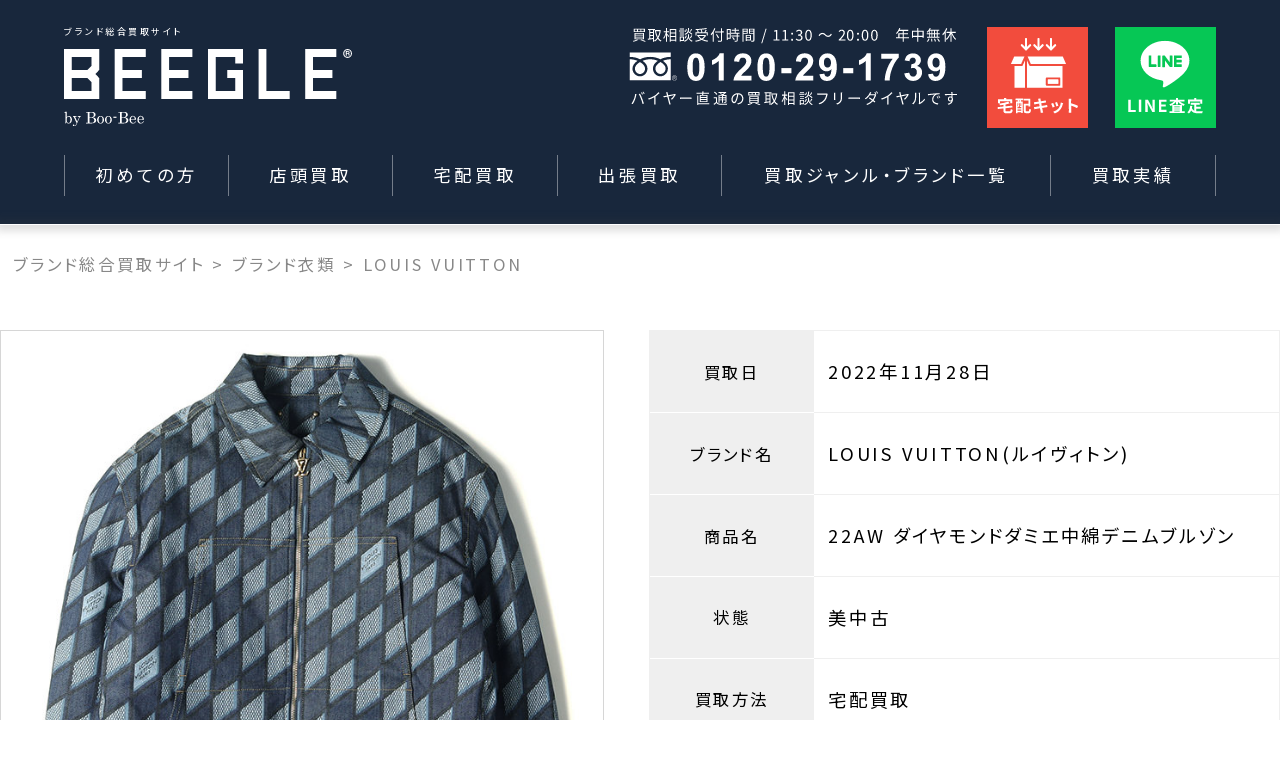

--- FILE ---
content_type: text/html; charset=UTF-8
request_url: https://beegle-buy.com/achievements/22aw-%E3%83%80%E3%82%A4%E3%83%A4%E3%83%A2%E3%83%B3%E3%83%89%E3%83%80%E3%83%9F%E3%82%A8%E4%B8%AD%E7%B6%BF%E3%83%87%E3%83%8B%E3%83%A0%E3%83%96%E3%83%AB%E3%82%BE%E3%83%B3/
body_size: 24796
content:

<!DOCTYPE html>
<html lang="ja">
<head>
<!-- Google Tag Manager -->
<link rel="stylesheet" type="text/css" href="//cdn.jsdelivr.net/npm/slick-carousel@1.8.1/slick/slick.css"/><link rel="stylesheet" type="text/css" href="https://beegle-buy.com/cms/wp-content/themes/wp-beegle/assets/css/app.css?20260122-152315"><link href="https://use.fontawesome.com/releases/v5.6.1/css/all.css" rel="stylesheet"><style type="text/css">img.wp-smiley,img.emoji{display:inline!important;border:none!important;box-shadow:none!important;height:1em!important;width:1em!important;margin:0 .07em!important;vertical-align:-.1em!important;background:none!important;padding:0!important}</style><link rel='stylesheet' id='wp-block-library-css' href='https://beegle-buy.com/cms/wp-includes/css/dist/block-library/style.min.css?ver=5.6.16' type='text/css' media='all'/><link rel='stylesheet' id='contact-form-7-css' href='https://beegle-buy.com/cms/wp-content/plugins/contact-form-7/includes/css/styles.css?ver=5.3.2' type='text/css' media='all'/><link rel='stylesheet' id='contact-form-7-confirm-css' href='https://beegle-buy.com/cms/wp-content/plugins/contact-form-7-add-confirm/includes/css/styles.css?ver=5.1' type='text/css' media='all'/><link rel='stylesheet' id='walcf7-datepicker-css-css' href='https://beegle-buy.com/cms/wp-content/plugins/date-time-picker-for-contact-form-7/assets/css/jquery.datetimepicker.min.css?ver=1.0.0' type='text/css' media='all'/><link rel='stylesheet' id='cf7cf-style-css' href='https://beegle-buy.com/cms/wp-content/plugins/cf7-conditional-fields/style.css?ver=2.0.4' type='text/css' media='all'/><style type="text/css">.recentcomments a{display:inline!important;padding:0!important;margin:0!important}</style><style type="text/css" id="wp-custom-css">.archivements .where select{font-family:inherit}.pagenation{font-family:inherit}.pagenation *{font-family:inherit}</style><style>#fftmp{text-align:center;font-size:.7vw;padding-left:20px}.br-sp{display:none}@media screen and (max-width:899px){.br-sp{display:block}#fftmp{font-size:2vw;padding-left:0}.copyrights{line-height:1.0}}</style><script>(function(w,d,s,l,i){w[l]=w[l]||[];w[l].push({'gtm.start':new Date().getTime(),event:'gtm.js'});var f=d.getElementsByTagName(s)[0],j=d.createElement(s),dl=l!='dataLayer'?'&l='+l:'';j.async=true;j.src='https://www.googletagmanager.com/gtm.js?id='+i+dl;f.parentNode.insertBefore(j,f);})(window,document,'script','dataLayer','GTM-5CRM535');</script>
<!-- End Google Tag Manager -->
<meta charset="UTF-8">
<meta name="viewport" content="width=device-width,initial-scale=1.0">
<title>22AW ダイヤモンドダミエ中綿デニムブルゾン | 買取は本気の高価格買取りのBEEGLE総合買取 </title>
<!-- All in One SEO 4.1.6.2 -->
<meta name="description" content="22AW ダイヤモンドダミエ中綿デニムブルゾン | ブランド・メーカー品の買取はお任せください！ブランド古着、スニーカー、バッグ、時計、アクセサリー、お酒、楽器、ホビーなど、店舗買取、出張買取、宅配買取で対応します！ "/>
<meta name="robots" content="max-image-preview:large"/>
<link rel="canonical" href="https://beegle-buy.com/achievements/22aw-%e3%83%80%e3%82%a4%e3%83%a4%e3%83%a2%e3%83%b3%e3%83%89%e3%83%80%e3%83%9f%e3%82%a8%e4%b8%ad%e7%b6%bf%e3%83%87%e3%83%8b%e3%83%a0%e3%83%96%e3%83%ab%e3%82%be%e3%83%b3/"/>
<meta property="og:locale" content="ja_JP"/>
<meta property="og:site_name" content="BEEGLE総合買取 | ブランド・メーカー品の買取はお任せください！ブランド古着、スニーカー、バッグ、時計、アクセサリー、お酒、楽器、ホビーなど、店舗買取、出張買取、宅配買取で対応します！"/>
<meta property="og:type" content="article"/>
<meta property="og:title" content="22AW ダイヤモンドダミエ中綿デニムブルゾン | 買取は本気の高価格買取りのBEEGLE総合買取 "/>
<meta property="og:description" content="22AW ダイヤモンドダミエ中綿デニムブルゾン | ブランド・メーカー品の買取はお任せください！ブランド古着、スニーカー、バッグ、時計、アクセサリー、お酒、楽器、ホビーなど、店舗買取、出張買取、宅配買取で対応します！ "/>
<meta property="og:url" content="https://beegle-buy.com/achievements/22aw-%e3%83%80%e3%82%a4%e3%83%a4%e3%83%a2%e3%83%b3%e3%83%89%e3%83%80%e3%83%9f%e3%82%a8%e4%b8%ad%e7%b6%bf%e3%83%87%e3%83%8b%e3%83%a0%e3%83%96%e3%83%ab%e3%82%be%e3%83%b3/"/>
<meta property="article:published_time" content="2023-01-09T05:14:35+00:00"/>
<meta property="article:modified_time" content="2023-01-09T05:14:36+00:00"/>
<meta name="twitter:card" content="summary"/>
<meta name="twitter:title" content="22AW ダイヤモンドダミエ中綿デニムブルゾン | 買取は本気の高価格買取りのBEEGLE総合買取 "/>
<meta name="twitter:description" content="22AW ダイヤモンドダミエ中綿デニムブルゾン | ブランド・メーカー品の買取はお任せください！ブランド古着、スニーカー、バッグ、時計、アクセサリー、お酒、楽器、ホビーなど、店舗買取、出張買取、宅配買取で対応します！ "/>
<script type="application/ld+json" class="aioseo-schema">
			{"@context":"https:\/\/schema.org","@graph":[{"@type":"WebSite","@id":"https:\/\/beegle-buy.com\/#website","url":"https:\/\/beegle-buy.com\/","name":"BEEGLE\u7dcf\u5408\u8cb7\u53d6","description":"\u30d6\u30e9\u30f3\u30c9\u30fb\u30e1\u30fc\u30ab\u30fc\u54c1\u306e\u8cb7\u53d6\u306f\u304a\u4efb\u305b\u304f\u3060\u3055\u3044\uff01\u30d6\u30e9\u30f3\u30c9\u53e4\u7740\u3001\u30b9\u30cb\u30fc\u30ab\u30fc\u3001\u30d0\u30c3\u30b0\u3001\u6642\u8a08\u3001\u30a2\u30af\u30bb\u30b5\u30ea\u30fc\u3001\u304a\u9152\u3001\u697d\u5668\u3001\u30db\u30d3\u30fc\u306a\u3069\u3001\u5e97\u8217\u8cb7\u53d6\u3001\u51fa\u5f35\u8cb7\u53d6\u3001\u5b85\u914d\u8cb7\u53d6\u3067\u5bfe\u5fdc\u3057\u307e\u3059\uff01","inLanguage":"ja","publisher":{"@id":"https:\/\/beegle-buy.com\/#organization"}},{"@type":"Organization","@id":"https:\/\/beegle-buy.com\/#organization","name":"BEEGLE\u8cb7\u53d6\u7dcf\u5408","url":"https:\/\/beegle-buy.com\/"},{"@type":"BreadcrumbList","@id":"https:\/\/beegle-buy.com\/achievements\/22aw-%e3%83%80%e3%82%a4%e3%83%a4%e3%83%a2%e3%83%b3%e3%83%89%e3%83%80%e3%83%9f%e3%82%a8%e4%b8%ad%e7%b6%bf%e3%83%87%e3%83%8b%e3%83%a0%e3%83%96%e3%83%ab%e3%82%be%e3%83%b3\/#breadcrumblist","itemListElement":[{"@type":"ListItem","@id":"https:\/\/beegle-buy.com\/#listItem","position":1,"item":{"@type":"WebPage","@id":"https:\/\/beegle-buy.com\/","name":"\u30db\u30fc\u30e0","description":"\u30d6\u30e9\u30f3\u30c9\u30fb\u30e1\u30fc\u30ab\u30fc\u54c1\u306e\u8cb7\u53d6\u306f\u304a\u4efb\u305b\u304f\u3060\u3055\u3044\uff01\u30d6\u30e9\u30f3\u30c9\u53e4\u7740\u3001\u30b9\u30cb\u30fc\u30ab\u30fc\u3001\u30d0\u30c3\u30b0\u3001\u6642\u8a08\u3001\u30a2\u30af\u30bb\u30b5\u30ea\u30fc\u3001\u304a\u9152\u3001\u697d\u5668\u3001\u30db\u30d3\u30fc\u306a\u3069\u3001\u5e97\u8217\u8cb7\u53d6\u3001\u51fa\u5f35\u8cb7\u53d6\u3001\u5b85\u914d\u8cb7\u53d6\u3067\u5bfe\u5fdc\u3057\u307e\u3059\uff01","url":"https:\/\/beegle-buy.com\/"},"nextItem":"https:\/\/beegle-buy.com\/achievements\/22aw-%e3%83%80%e3%82%a4%e3%83%a4%e3%83%a2%e3%83%b3%e3%83%89%e3%83%80%e3%83%9f%e3%82%a8%e4%b8%ad%e7%b6%bf%e3%83%87%e3%83%8b%e3%83%a0%e3%83%96%e3%83%ab%e3%82%be%e3%83%b3\/#listItem"},{"@type":"ListItem","@id":"https:\/\/beegle-buy.com\/achievements\/22aw-%e3%83%80%e3%82%a4%e3%83%a4%e3%83%a2%e3%83%b3%e3%83%89%e3%83%80%e3%83%9f%e3%82%a8%e4%b8%ad%e7%b6%bf%e3%83%87%e3%83%8b%e3%83%a0%e3%83%96%e3%83%ab%e3%82%be%e3%83%b3\/#listItem","position":2,"item":{"@type":"WebPage","@id":"https:\/\/beegle-buy.com\/achievements\/22aw-%e3%83%80%e3%82%a4%e3%83%a4%e3%83%a2%e3%83%b3%e3%83%89%e3%83%80%e3%83%9f%e3%82%a8%e4%b8%ad%e7%b6%bf%e3%83%87%e3%83%8b%e3%83%a0%e3%83%96%e3%83%ab%e3%82%be%e3%83%b3\/","name":"22AW \u30c0\u30a4\u30e4\u30e2\u30f3\u30c9\u30c0\u30df\u30a8\u4e2d\u7dbf\u30c7\u30cb\u30e0\u30d6\u30eb\u30be\u30f3","description":"22AW \u30c0\u30a4\u30e4\u30e2\u30f3\u30c9\u30c0\u30df\u30a8\u4e2d\u7dbf\u30c7\u30cb\u30e0\u30d6\u30eb\u30be\u30f3 | \u30d6\u30e9\u30f3\u30c9\u30fb\u30e1\u30fc\u30ab\u30fc\u54c1\u306e\u8cb7\u53d6\u306f\u304a\u4efb\u305b\u304f\u3060\u3055\u3044\uff01\u30d6\u30e9\u30f3\u30c9\u53e4\u7740\u3001\u30b9\u30cb\u30fc\u30ab\u30fc\u3001\u30d0\u30c3\u30b0\u3001\u6642\u8a08\u3001\u30a2\u30af\u30bb\u30b5\u30ea\u30fc\u3001\u304a\u9152\u3001\u697d\u5668\u3001\u30db\u30d3\u30fc\u306a\u3069\u3001\u5e97\u8217\u8cb7\u53d6\u3001\u51fa\u5f35\u8cb7\u53d6\u3001\u5b85\u914d\u8cb7\u53d6\u3067\u5bfe\u5fdc\u3057\u307e\u3059\uff01","url":"https:\/\/beegle-buy.com\/achievements\/22aw-%e3%83%80%e3%82%a4%e3%83%a4%e3%83%a2%e3%83%b3%e3%83%89%e3%83%80%e3%83%9f%e3%82%a8%e4%b8%ad%e7%b6%bf%e3%83%87%e3%83%8b%e3%83%a0%e3%83%96%e3%83%ab%e3%82%be%e3%83%b3\/"},"previousItem":"https:\/\/beegle-buy.com\/#listItem"}]},{"@type":"Person","@id":"https:\/\/beegle-buy.com\/author\/beegle29\/#author","url":"https:\/\/beegle-buy.com\/author\/beegle29\/","name":"beegle29","image":{"@type":"ImageObject","@id":"https:\/\/beegle-buy.com\/achievements\/22aw-%e3%83%80%e3%82%a4%e3%83%a4%e3%83%a2%e3%83%b3%e3%83%89%e3%83%80%e3%83%9f%e3%82%a8%e4%b8%ad%e7%b6%bf%e3%83%87%e3%83%8b%e3%83%a0%e3%83%96%e3%83%ab%e3%82%be%e3%83%b3\/#authorImage","url":"https:\/\/secure.gravatar.com\/avatar\/c812a70a308f159731394ffeb5b744aa?s=96&d=mm&r=g","width":96,"height":96,"caption":"beegle29"}},{"@type":"WebPage","@id":"https:\/\/beegle-buy.com\/achievements\/22aw-%e3%83%80%e3%82%a4%e3%83%a4%e3%83%a2%e3%83%b3%e3%83%89%e3%83%80%e3%83%9f%e3%82%a8%e4%b8%ad%e7%b6%bf%e3%83%87%e3%83%8b%e3%83%a0%e3%83%96%e3%83%ab%e3%82%be%e3%83%b3\/#webpage","url":"https:\/\/beegle-buy.com\/achievements\/22aw-%e3%83%80%e3%82%a4%e3%83%a4%e3%83%a2%e3%83%b3%e3%83%89%e3%83%80%e3%83%9f%e3%82%a8%e4%b8%ad%e7%b6%bf%e3%83%87%e3%83%8b%e3%83%a0%e3%83%96%e3%83%ab%e3%82%be%e3%83%b3\/","name":"22AW \u30c0\u30a4\u30e4\u30e2\u30f3\u30c9\u30c0\u30df\u30a8\u4e2d\u7dbf\u30c7\u30cb\u30e0\u30d6\u30eb\u30be\u30f3 | \u8cb7\u53d6\u306f\u672c\u6c17\u306e\u9ad8\u4fa1\u683c\u8cb7\u53d6\u308a\u306eBEEGLE\u7dcf\u5408\u8cb7\u53d6","description":"22AW \u30c0\u30a4\u30e4\u30e2\u30f3\u30c9\u30c0\u30df\u30a8\u4e2d\u7dbf\u30c7\u30cb\u30e0\u30d6\u30eb\u30be\u30f3 | \u30d6\u30e9\u30f3\u30c9\u30fb\u30e1\u30fc\u30ab\u30fc\u54c1\u306e\u8cb7\u53d6\u306f\u304a\u4efb\u305b\u304f\u3060\u3055\u3044\uff01\u30d6\u30e9\u30f3\u30c9\u53e4\u7740\u3001\u30b9\u30cb\u30fc\u30ab\u30fc\u3001\u30d0\u30c3\u30b0\u3001\u6642\u8a08\u3001\u30a2\u30af\u30bb\u30b5\u30ea\u30fc\u3001\u304a\u9152\u3001\u697d\u5668\u3001\u30db\u30d3\u30fc\u306a\u3069\u3001\u5e97\u8217\u8cb7\u53d6\u3001\u51fa\u5f35\u8cb7\u53d6\u3001\u5b85\u914d\u8cb7\u53d6\u3067\u5bfe\u5fdc\u3057\u307e\u3059\uff01","inLanguage":"ja","isPartOf":{"@id":"https:\/\/beegle-buy.com\/#website"},"breadcrumb":{"@id":"https:\/\/beegle-buy.com\/achievements\/22aw-%e3%83%80%e3%82%a4%e3%83%a4%e3%83%a2%e3%83%b3%e3%83%89%e3%83%80%e3%83%9f%e3%82%a8%e4%b8%ad%e7%b6%bf%e3%83%87%e3%83%8b%e3%83%a0%e3%83%96%e3%83%ab%e3%82%be%e3%83%b3\/#breadcrumblist"},"author":"https:\/\/beegle-buy.com\/author\/beegle29\/#author","creator":"https:\/\/beegle-buy.com\/author\/beegle29\/#author","datePublished":"2023-01-09T05:14:35+09:00","dateModified":"2023-01-09T05:14:36+09:00"}]}
		</script>
<!-- All in One SEO -->
<link rel='dns-prefetch' href='//www.google.com'/>
<link rel='dns-prefetch' href='//s.w.org'/>
<script type="text/javascript">window._wpemojiSettings={"baseUrl":"https:\/\/s.w.org\/images\/core\/emoji\/13.0.1\/72x72\/","ext":".png","svgUrl":"https:\/\/s.w.org\/images\/core\/emoji\/13.0.1\/svg\/","svgExt":".svg","source":{"concatemoji":"https:\/\/beegle-buy.com\/cms\/wp-includes\/js\/wp-emoji-release.min.js?ver=5.6.16"}};!function(e,a,t){var n,r,o,i=a.createElement("canvas"),p=i.getContext&&i.getContext("2d");function s(e,t){var a=String.fromCharCode;p.clearRect(0,0,i.width,i.height),p.fillText(a.apply(this,e),0,0);e=i.toDataURL();return p.clearRect(0,0,i.width,i.height),p.fillText(a.apply(this,t),0,0),e===i.toDataURL()}function c(e){var t=a.createElement("script");t.src=e,t.defer=t.type="text/javascript",a.getElementsByTagName("head")[0].appendChild(t)}for(o=Array("flag","emoji"),t.supports={everything:!0,everythingExceptFlag:!0},r=0;r<o.length;r++)t.supports[o[r]]=function(e){if(!p||!p.fillText)return!1;switch(p.textBaseline="top",p.font="600 32px Arial",e){case"flag":return s([127987,65039,8205,9895,65039],[127987,65039,8203,9895,65039])?!1:!s([55356,56826,55356,56819],[55356,56826,8203,55356,56819])&&!s([55356,57332,56128,56423,56128,56418,56128,56421,56128,56430,56128,56423,56128,56447],[55356,57332,8203,56128,56423,8203,56128,56418,8203,56128,56421,8203,56128,56430,8203,56128,56423,8203,56128,56447]);case"emoji":return!s([55357,56424,8205,55356,57212],[55357,56424,8203,55356,57212])}return!1}(o[r]),t.supports.everything=t.supports.everything&&t.supports[o[r]],"flag"!==o[r]&&(t.supports.everythingExceptFlag=t.supports.everythingExceptFlag&&t.supports[o[r]]);t.supports.everythingExceptFlag=t.supports.everythingExceptFlag&&!t.supports.flag,t.DOMReady=!1,t.readyCallback=function(){t.DOMReady=!0},t.supports.everything||(n=function(){t.readyCallback()},a.addEventListener?(a.addEventListener("DOMContentLoaded",n,!1),e.addEventListener("load",n,!1)):(e.attachEvent("onload",n),a.attachEvent("onreadystatechange",function(){"complete"===a.readyState&&t.readyCallback()})),(n=t.source||{}).concatemoji?c(n.concatemoji):n.wpemoji&&n.twemoji&&(c(n.twemoji),c(n.wpemoji)))}(window,document,window._wpemojiSettings);</script>
<script type='text/javascript' src='https://beegle-buy.com/cms/wp-includes/js/jquery/jquery.min.js?ver=3.5.1' id='jquery-core-js'></script>
<script type='text/javascript' src='https://beegle-buy.com/cms/wp-includes/js/jquery/jquery-migrate.min.js?ver=3.3.2' id='jquery-migrate-js'></script>
<link rel="https://api.w.org/" href="https://beegle-buy.com/wp-json/"/><link rel="alternate" type="application/json" href="https://beegle-buy.com/wp-json/wp/v2/achievements/1913"/><link rel="EditURI" type="application/rsd+xml" title="RSD" href="https://beegle-buy.com/cms/xmlrpc.php?rsd"/>
<link rel="wlwmanifest" type="application/wlwmanifest+xml" href="https://beegle-buy.com/cms/wp-includes/wlwmanifest.xml"/>
<meta name="generator" content="WordPress 5.6.16"/>
<link rel='shortlink' href='https://beegle-buy.com/?p=1913'/>
<link rel="alternate" type="application/json+oembed" href="https://beegle-buy.com/wp-json/oembed/1.0/embed?url=https%3A%2F%2Fbeegle-buy.com%2Fachievements%2F22aw-%25e3%2583%2580%25e3%2582%25a4%25e3%2583%25a4%25e3%2583%25a2%25e3%2583%25b3%25e3%2583%2589%25e3%2583%2580%25e3%2583%259f%25e3%2582%25a8%25e4%25b8%25ad%25e7%25b6%25bf%25e3%2583%2587%25e3%2583%258b%25e3%2583%25a0%25e3%2583%2596%25e3%2583%25ab%25e3%2582%25be%25e3%2583%25b3%2F"/>
<link rel="alternate" type="text/xml+oembed" href="https://beegle-buy.com/wp-json/oembed/1.0/embed?url=https%3A%2F%2Fbeegle-buy.com%2Fachievements%2F22aw-%25e3%2583%2580%25e3%2582%25a4%25e3%2583%25a4%25e3%2583%25a2%25e3%2583%25b3%25e3%2583%2589%25e3%2583%2580%25e3%2583%259f%25e3%2582%25a8%25e4%25b8%25ad%25e7%25b6%25bf%25e3%2583%2587%25e3%2583%258b%25e3%2583%25a0%25e3%2583%2596%25e3%2583%25ab%25e3%2582%25be%25e3%2583%25b3%2F&#038;format=xml"/>
<link rel="icon" href="https://beegle-buy.com/cms/wp-content/uploads/2022/08/beegle_favicon.svg" sizes="32x32"/>
<link rel="icon" href="https://beegle-buy.com/cms/wp-content/uploads/2022/08/beegle_favicon.svg" sizes="192x192"/>
<link rel="apple-touch-icon" href="https://beegle-buy.com/cms/wp-content/uploads/2022/08/beegle_favicon.svg"/>
<meta name="msapplication-TileImage" content="https://beegle-buy.com/cms/wp-content/uploads/2022/08/beegle_favicon.svg"/>
<script>var path="https://beegle-buy.com/cms/wp-content/themes/wp-beegle";</script>
<script>jQuery(function($){$('.brand-post-link').on('click',function(e){e.preventDefault();var url='';if(window.location.host=='localhost'){url=window.location.protocol+"//"+window.location.host+"/"+window.location.pathname.split('/')[1]+"/archivements";}else{var url=window.location.protocol+"//"+window.location.host+"/archivements";}$("#watch-form").attr("action",url);var sub_genre=$(this).attr("data-type");$("#sub-genre").val(sub_genre);$("#watch-form").submit();});});</script>
<!--フォーム送信後の完了画面にリダイレクト-->
<script>document.addEventListener('wpcf7mailsent',function(event){location='/thanks/';},false);</script>
</head>
<body class="achievements-template-default single single-achievements postid-1913"><noscript><meta HTTP-EQUIV="refresh" content="0;url='https://beegle-buy.com/achievements/22aw-%E3%83%80%E3%82%A4%E3%83%A4%E3%83%A2%E3%83%B3%E3%83%89%E3%83%80%E3%83%9F%E3%82%A8%E4%B8%AD%E7%B6%BF%E3%83%87%E3%83%8B%E3%83%A0%E3%83%96%E3%83%AB%E3%82%BE%E3%83%B3/?PageSpeed=noscript'" /><style><!--table,div,span,font,p{display:none} --></style><div style="display:block">Please click <a href="https://beegle-buy.com/achievements/22aw-%E3%83%80%E3%82%A4%E3%83%A4%E3%83%A2%E3%83%B3%E3%83%89%E3%83%80%E3%83%9F%E3%82%A8%E4%B8%AD%E7%B6%BF%E3%83%87%E3%83%8B%E3%83%A0%E3%83%96%E3%83%AB%E3%82%BE%E3%83%B3/?PageSpeed=noscript">here</a> if you are not redirected within a few seconds.</div></noscript> <!-- ページを区別するクラス名を出力 -->
<!-- Google Tag Manager (noscript) -->
<noscript><iframe src="https://www.googletagmanager.com/ns.html?id=GTM-5CRM535" height="0" width="0" style="display:none;visibility:hidden"></iframe></noscript>
<!-- End Google Tag Manager (noscript) -->
<header>
<!-- pc -->
<div class="pc">
<div class="inner" id="headerPlace">
<div class="wrapper">
<div class="left-and-right row">
<div class="left w-30">
<div class="h1 c-white">
ブランド総合買取サイト
</div>
<a href="/" class="d-block">
<img class="beegle d-block" loading="lazy" src="https://beegle-buy.com/cms/wp-content/themes/wp-beegle/assets/images/svg/logo_beegle.svg" alt="ブランド総合買取サイト">
<!--<img class="by-boobee d-block"
                  src="https://beegle-buy.com/cms/wp-content/themes/wp-beegle/assets/images/header/logo_under.png" alt="by BooBee">-->
</a>
</div>
<div class="right w-70 row justify-content-flex-end color_bt_hover">
<img loading="lazy" src="https://beegle-buy.com/cms/wp-content/themes/wp-beegle/assets/images/svg/hd_text_call.svg?a" alt="買取受付時間/10:30~21:00 年中無休 0120-29-1739 バイヤー直通の買取相談フリーダイヤルです" class="d-block">
<div class="hd_icon_box">
<a href="https://world-switch.com/beegle/kaitori/sell.php" class="d-block">
<img loading="lazy" src="https://beegle-buy.com/cms/wp-content/themes/wp-beegle/assets/images/svg/hd_ico_kit.svg" alt="宅配キット無料申込み" class="d-block">
</a>
</div>
<div class="hd_icon_box">
<a href="/sns/" class="d-block">
<img loading="lazy" src="https://beegle-buy.com/cms/wp-content/themes/wp-beegle/assets/images/svg/hd_ico_line.svg" alt="LINE査定" class="d-block">
</a>
</div>
</div>
</div>
<nav id="globalNav">
<ul class="row">
<a href="/first/" class="d-block">
<li class="c-white row justify-content-center align-items-center border_left">
初めての方 </li>
</a>
<a href="/shop/" class="d-block">
<li class="c-white row justify-content-center align-items-center border_right">
店頭買取 </li>
</a>
<a href="/delivery/" class="d-block">
<li class="c-white row justify-content-center align-items-center border_right">
宅配買取 </li>
</a>
<a href="/business-trip/" class="d-block">
<li class="c-white row justify-content-center align-items-center border_right">
出張買取 </li>
</a>
<a href="/brand/" class="d-block">
<li class="c-white row justify-content-center align-items-center border_right">
買取ジャンル・ブランド一覧 </li>
</a>
<a href="/archivements/" class="d-block">
<li class="c-white row justify-content-center align-items-center border_right">
買取実績 </li>
</a>
</ul>
</nav>
<nav id="globalNavFlooted">
<ul class="row">
<a href="/first/" class="d-block">
<li class="c-white row justify-content-center align-items-center border_left">
初めての方 </li>
</a>
<a href="/shop/" class="d-block">
<li class="c-white row justify-content-center align-items-center border_right">
店頭買取 </li>
</a>
<a href="/delivery/" class="d-block">
<li class="c-white row justify-content-center align-items-center border_right">
宅配買取 </li>
</a>
<a href="/business-trip/" class="d-block">
<li class="c-white row justify-content-center align-items-center border_right">
出張買取 </li>
</a>
<a href="/brand/" class="d-block">
<li class="c-white row justify-content-center align-items-center border_right">
買取ジャンル・ブランド一覧 </li>
</a>
<a href="/archivements/" class="d-block">
<li class="c-white row justify-content-center align-items-center border_right">
買取実績 </li>
</a>
</ul>
</nav>
</div>
</div>
</div>
<!--pc end-->
<!--sp-->
<div class="sp">
<div id="globalNavSP">
<div class="inner">
<div class="left-and-right row">
<div class="left w-70">
<div class="h1 c-white">
ブランド総合買取サイト
</div>
<a href="/" class="d-block w-70">
<img loading="lazy" class="beegle d-block" src="https://beegle-buy.com/cms/wp-content/themes/wp-beegle/assets/images/header/logo_above.png" alt="ブランド総合買取サイト">
<img loading="lazy" class="by-boobee d-block" src="https://beegle-buy.com/cms/wp-content/themes/wp-beegle/assets/images/header/logo_under.png" alt="by BooBee">
</a>
</div>
<div class="right w-30 row justify-content-flex-end">
<img loading="lazy" id="opneButton" src="https://beegle-buy.com/cms/wp-content/themes/wp-beegle/assets/images/svg/common/sp_open.svg" alt="open_button">
</div>
</div>
</div>
</div>
<div id="blank"></div>
<div class="header-menu-details" id="headerMenuDetails">
<div id="closeButton_outer" class="c-white">✕</div>
<div class="header-menu-details-bg">
<div class="img-wrapper row align-items-start justify-content-between">
<a class="d-block">
<img loading="lazy" class="beegle d-block" src="https://beegle-buy.com/cms/wp-content/themes/wp-beegle/assets/images/header/logo_above_navy.png" alt="ブランド総合買取サイト">
<img loading="lazy" class="by-boobee d-block" src="https://beegle-buy.com/cms/wp-content/themes/wp-beegle/assets/images/header/logo_under_navy.png.pagespeed.ce.k4Z4m1q_Zv.png" alt="by BooBee">
</a>
<a href="tel:0120291739" class="d-block w-50">
<img loading="lazy" class="d-block w-100" src="https://beegle-buy.com/cms/wp-content/themes/wp-beegle/assets/images/svg/text_call_black.svg" alt="買取受付時間/10:30~21:00 年中無休 0120-29-1739 バイヤー直通の買取相談フリーダイヤルです">
</a>
</div>
<div class="search-form group-center w-100 h-100">
<div class="inner w-100 h-100 row">
<input class="search-form" id="search-form-header" placeholder="検索ワードを入力" type="search" value="">
<i class="fas fa-search row justify-content-center align-items-center"></i>
</div>
<div class="wrap w-100">
<ul id="result-lists-header"></ul>
</div>
</div> <nav>
<ul>
<li class="w-100">
<h2>買取方法</h2>
<ul>
<li class="w-100">
<a href="/shop/" class="opentxt w-100">
店頭買取について
</a>
</li>
<li class="w-100">
<a href="/business-trip/" class="opentxt w-100">
出張買取について
</a>
</li>
<li class="w-100">
<a href="/delivery/" class="opentxt w-100">
宅配買取について
</a>
</li>
<li class="w-100">
<a href="/corporation/" class="opentxt w-100">
法人買取について
</a>
</li>
</ul>
</li>
<li class="w-100">
<h2>選べる査定と買取のご相談</h2>
<ul>
<li class="w-100">
<a href="/sns/" class="opentxt w-100">
LINE査定
</a>
</li>
<li class="w-100">
<a href="/remote/" class="opentxt w-100">
WEB査定
</a>
</li>
<li class="w-100">
<a href="/remote/#telephone_consultation" class="opentxt w-100">
電話相談
</a>
</li>
</ul>
</li>
<li class="w-100 two-columns">
<h2>買取ジャンル・ブランド</h2>
<ul>
<li class="w-100">買取ジャンル</li>
</ul>
<ul>
<li class="w-50">
<a href="/genre/brand-cloth/" class="opentxt w-100">
ブランド衣類
</a>
</li>
<li class="w-50">
<a href="/genre/brand-bag/" class="opentxt w-100">
ブランドバッグ
</a>
</li>
<li class="w-50">
<a href="/genre/brand-wallet-accessories/" class="opentxt w-100">
ブランド財布・小物
</a>
</li>
<li class="w-50">
<a href="/genre/shoes-sneaker/" class="opentxt w-100">
シューズ・スニーカー
</a>
</li>
<li class="w-50">
<a href="/genre/brand-watch/" class="opentxt w-100">
ブランドウォッチ
</a>
</li>
<li class="w-50">
<a href="/genre/brand-accessories/" class="opentxt w-100">
ブランドアクセサリー
</a>
</li>
<li class="w-50">
<a href="/genre/figure/" class="opentxt w-100">
フィギュア
</a>
</li>
<li class="w-50">
<a href="/genre/hobby/" class="opentxt w-100">
ホビー・おもちゃ
</a>
</li>
<li class="w-50">
<a href="/genre/drink/" class="opentxt w-100">
お酒
</a>
</li>
<li class="w-50">
<a href="/genre/outdoor-goods/" class="opentxt w-100">
アウトドア用品
</a>
</li>
<li class="w-50">
<a href="/genre/fishing/" class="opentxt w-100">
釣具
</a>
</li>
<li class="w-50">
<a href="/genre/dish-gift/" class="opentxt w-100">
食器・ギフト
</a>
</li>
<li class="w-50">
<a href="/genre/sports/" class="opentxt w-100">
スポーツ用品
</a>
</li>
<li class="w-50">
<a href="/genre/musical-instrument/" class="opentxt w-100">
楽器
</a>
</li>
<li class="w-50">
<a href="/genre/bicycle/" class="opentxt w-100">
自転車
</a>
</li>
<li class="w-50">
<a href="/genre/machine/" class="opentxt w-100">
電動工具
</a>
</li>
</ul>
<!--
                <ul>
                  <li class="w-100">買取強化ブランド</li>
                </ul>
                <ul>
                  <li class="w-50">
                    <a href="/brand/louis-vuitton/" class="opentxt w-100">
                      ルイヴィトン
                    </a>
                  </li>
                  <li class="w-50">
                    <a href="/brand/gucci/" class="opentxt w-100">
                      グッチ
                    </a>
                  </li>
                  <li class="w-50">
                    <a href="/brand/chanl/" class="opentxt w-100">
                      シャネル
                    </a>
                  </li>
                  <li class="w-50">
                    <a href="/brand/hermes/" class="opentxt w-100">
                      エルメス
                    </a>
                  </li>
                  <li class="w-50">
                    <a href="/brand/supureme/" class="opentxt w-100">
                      シュプリーム
                    </a>
                  </li>
                  <li class="w-50">
                    <a href="/brand/nike/" class="opentxt w-100">
                      ナイキ
                    </a>
                  </li>
                  <li class="w-50">
                    <a href="/brand/rolex/" class="opentxt w-100">
                      ロレックス
                    </a>
                  </li>
                  <li class="w-50">
                    <a href="/brand/chrome-hearts/" class="opentxt w-100">
                      クロムハーツ
                    </a>
                  </li>
                  <li class="w-50">
                    <a href="/brand/tifany/" class="opentxt w-100">
                      ティファニー
                    </a>
                  </li>
                  <li class="w-50">
                    <a href="/brand/north-face/" class="opentxt w-100">
                      ノースフェイス
                    </a>
                  </li>
                </ul>
-->
</li>
<div class="row justify-content-center">
<a href="/brand/" class="more button-anime btn-black group-center">
<span>
買取ジャンル・ブランド一覧はコチラ
</span>
</a>
</div>
<div class="row justify-content-center">
<a href="/archivements/" class="more button-anime btn-black group-center">
<span>
買取実績一覧はコチラ
</span>
</a>
</div>
<li class="w-100">
<h2>調べる</h2>
<ul>
<li class="w-100">
<a href="/first/" class="opentxt w-100">
初めての方へ
</a>
</li>
<li class="w-100">
<a href="/hard-purchase/" class="opentxt w-100">
お買取が難しいお品物
</a>
</li>
<li class="w-100">
<a href="/question" class="opentxt w-100">
よくある質問
</a>
</li>
<li class="w-100">
<a href="/contact/" class="opentxt w-100">
お問い合わせ
</a>
</li>
<li class="w-100">
<a href="/about/" class="opentxt w-100">
会社概要
</a>
</li>
<li class="w-100">
<a href="/privacy-policy/" class="opentxt w-100">
PRIVACY POLICY
</a>
</li>
<li class="w-100">
<a href="/news-list/" class="opentxt w-100">
新着情報一覧
</a>
</li>
<li class="w-100">
<a href="https://world-switch.com/beegle/kaitori/sell.php" class="opentxt w-100">
宅配キットのお申込み
</a>
</li>
<li class="w-100">
<a href="/business-trip/application/" class="opentxt w-100">
出張買取のお申込み
</a>
</li>
<li class="w-100">
<a href="/real-store/" class="opentxt w-100">
店舗一覧
</a>
</li>
</ul>
</li>
<div class="row justify-content-center mb-3">
<div class="button-anime btn-black group-center more" id="closeButton_inner">
<span>
閉じる
</span>
</div>
</div>
</ul>
</nav>
</div>
</div>
<div id="mask"></div>
</div>
<!-- ▼メインビジュアル設定箇所▼ -->
<div class="key-visual">
<img class="blank pc" src="https://beegle-buy.com/cms/wp-content/themes/wp-beegle/assets/images/header/key_visual_pc/blank.png">
<img class="blank sp" src="https://beegle-buy.com/cms/wp-content/themes/wp-beegle/assets/images/header/key_visual_sp/blank.png">
<!-- <div class="blank"></div> -->
</div>
<!--sp end-->
<!-- ▼パンくずリスト -->
<div class="breadcrumbs mb-4" typeof="BreadcrumbList">
<!-- Breadcrumb NavXT 6.6.0 -->
<span property="itemListElement" typeof="ListItem">
<a property="item" typeof="WebPage" title="Go to BEEGLE総合買取." href="https://beegle-buy.com" class="home aaa1">
<span property="name">ブランド総合買取サイト</span></a><meta property="position" content="1"></span> &gt; <span property="itemListElement" typeof="ListItem"><a property="item" typeof="WebPage" title="Go to ブランド衣類." href="https://beegle-buy.com/genre/brand-cloth/" class="post"><span property="name">ブランド衣類</span></a><meta property="position" content="2"></span> &gt; <span property="itemListElement" typeof="ListItem"><span property="name" class="post">LOUIS VUITTON</span><meta property="url" content="https://beegle-buy.com/brand/LOUIS%20VUITTON"><meta property="position" content="3"></span> </div>
<!-- ▲パンくずリスト -->
</header>
<main id="achievements">
<section class="achievements wrapper">
<div class="brand-content w-100 group-center mb-4 mb-r-3">
<img loading="lazy" src="https://beegle-buy.com/cms/wp-content/uploads/2023/01/p12110103.jpg" alt="">
<div class="brand-content-detail">
<ul>
<li class="date">
<p>買取日</p>
<p>2022年11月28日</p>
</li>
<li class="brand-name">
<p>ブランド名</p>
<p>
LOUIS VUITTON(ルイヴィトン) </p>
</li>
<li class="product-name">
<p>商品名</p>
<p>22AW ダイヤモンドダミエ中綿デニムブルゾン</p>
</li>
<li class="state">
<p>状態</p>
<p>美中古</p>
</li>
<li class="way">
<p>買取方法</p>
<p>宅配買取</p>
</li>
<li class="address">
<p>買取エリア</p>
<p>東京都</p>
</li>
</ul>
</div>
</div>
<!-- ブランドページが出来るまで非表示
    <div class="row justify-content-center mb-8 mb-r-4">
      <a href="/archivements/ルイヴィトン/" class="more button-anime btn-navy group-center"><span>ルイヴィトン買取ページはコチラ</span></a>
    </div>
-->
</section>
<hr class="wrapper mb-5">
<span id="sub-genre-url" type="hidden" name="sub-genre-url" value="ssss" style="display: none">ssss</span>
<section class="achievements wrapper">
<!-- content -->
<div class="content group-center">
<div class="d-step reverse-layout">
<div class="left-content">
<img loading="lazy" src="https://beegle-buy.com/cms/wp-content/themes/wp-beegle/assets/images/archivements/img_01.jpg" alt="お買取りについて">
</div>
<div class="right-content">
<h3><img loading="lazy" src="https://beegle-buy.com/cms/wp-content/themes/wp-beegle/assets/images/svg/achievement/ico_recycle.svg"/>お買取りについて</h3>
<div class="readmore mb-r-2">
<p class="takuhai_s1_1 mb-r-0">
お買取りは店舗買取だけでなく、宅配買取や出張買取も対応可能！時代に合った非対面・非接触の宅配買取は大人気となります!お電話やLINEにて事前査定が可能となっております！また無料の宅配キットもご用意しております！お買取りの際は、ぜひBEEGLE(ビーグル)にご相談ください！
</p>
</div>
</div>
</div>
<hr class="wrapper mb-5 mb-r-4">
<div class="d-step reverse-layout">
<div class="left-content">
<img loading="lazy" src="https://beegle-buy.com/cms/wp-content/themes/wp-beegle/assets/images/archivements/img_02.jpg" alt="宅配キット申込み">
</div>
<div class="right-content">
<h3><img loading="lazy" src="https://beegle-buy.com/cms/wp-content/themes/wp-beegle/assets/images/svg/achievement/ico_kit.svg"/>宅配キット申込み</h3>
<p class="takuhai_s1_2 mb-r-2">
当店では無料の宅配キットをご用意しております。<br>用途に合わせたダンボール・買取申込書・着払い伝票がセットとなっております。
</p>
<div class="more btn mb-r-2">
<a href="/shop/" class="color-button bg-navy"><span>宅配キット申込みはコチラ</span><img loading="lazy" class="arrow-img" src="https://beegle-buy.com/cms/wp-content/themes/wp-beegle/assets/images/svg/ico_btn_arrow.svg"></a>
</div>
</div>
</div>
<hr class="wrapper mb-5 mb-r-4">
<div class="d-step reverse-layout">
<div class="left-content">
<img loading="lazy" src="https://beegle-buy.com/cms/wp-content/themes/wp-beegle/assets/images/archivements/img_03.jpg" alt="買取専用フリーダイヤル">
</div>
<div class="right-content">
<h3><img loading="lazy" src="https://beegle-buy.com/cms/wp-content/themes/wp-beegle/assets/images/svg/achievement/ico_tenpo.svg"/>買取専用フリーダイヤル</h3>
<p class="mb-4 mb-r-2">
査定士（バイヤー）がお客様のご相談内容に応じて、お電話にて対応させていただきます。
</p>
<div class="more btn free_dial mb-r-2">
<img loading="lazy" class="pc" src="https://beegle-buy.com/cms/wp-content/themes/wp-beegle/assets/images/svg/free_dial.svg" alt="0120-29-1739">
<img loading="lazy" class="sp" src="https://beegle-buy.com/cms/wp-content/themes/wp-beegle/assets/images/svg/common/free_dial_sp.svg" alt="0120-29-1739">
</div>
</div>
</div>
<hr class="wrapper mb-5 mb-r-4">
<div class="d-step reverse-layout">
<div class="left-content pc">
<img loading="lazy" src="https://beegle-buy.com/cms/wp-content/themes/wp-beegle/assets/images/archivements/img_04.png" alt="LINE公式アカウント">
</div>
<div class="right-content">
<h3><img loading="lazy" src="https://beegle-buy.com/cms/wp-content/themes/wp-beegle/assets/images/svg/achievement/line_icon.svg"/><img loading="lazy" src="https://beegle-buy.com/cms/wp-content/themes/wp-beegle/assets/images/archivements/line_title.svg"/></h3>
<p class="mb-2">
友だち登録すると、お得なクーポンをプレゼント中です！ぜひご利用ください！
</p>
<p class="mb-2 pc">
※QRコードをスキャンすると、当店の公式アカウントを友だち追加できます。
</p>
<div class="more btn">
<a href="/sns/" class="color-button bg-line pc"><span>LINE公式アカウントはコチラ</span><img loading="lazy" class="arrow-img" src="https://beegle-buy.com/cms/wp-content/themes/wp-beegle/assets/images/svg/ico_btn_arrow.svg"></a>
<a href="/sns/" class="sp btn-line"><img loading="lazy" src="https://beegle-buy.com/cms/wp-content/themes/wp-beegle/assets/images/svg/archivements/btn_lineofficial.svg"/></a>
</div>
</div>
</div>
<hr class="wrapper mb-5 mb-r-4">
<div class="d-step reverse-layout shop-info">
<div class="left-content">
<img loading="lazy" src="https://beegle-buy.com/cms/wp-content/themes/wp-beegle/assets/images/shop/shop_sogo1.jpg" alt="BEEGLE買取りセンター">
</div>
<div class="right-content">
<h3><img loading="lazy" src="https://beegle-buy.com/cms/wp-content/themes/wp-beegle/assets/images//svg/achievement/ico_tenpo.svg"/>ビーグル買取センター</h3>
<div class="details">
<div class="row  align-items-center">
<div class="row align-items-center">
<img loading="lazy" src="https://beegle-buy.com/cms/wp-content/themes/wp-beegle/assets/images/svg/ico_shop.svg" alt="店舗アイコン" class="d-block">
<i class="fas fa-caret-right"></i>
</div>
<p>〒330-0802<br/>埼玉県さいたま市大宮区宮町2-8-2 <br class="sp"/>第9松ビル1F</p>
</div>
<div class="row  align-items-center">
<div class="row align-items-center">
<img loading="lazy" src="https://beegle-buy.com/cms/wp-content/themes/wp-beegle/assets/images/svg/ico_tel.svg" alt="電話アイコン" class="d-block">
<i class="fas fa-caret-right"></i>
</div>
<p class="font_robot column"><a href="tel:0120-373-644">0120-373-644</a><br class="pc"><a href="tel:048-793-6777">048-793-6777</a></p>
</div>
<div class="row  align-items-center">
<div class="row align-items-center">
<img loading="lazy" src="https://beegle-buy.com/cms/wp-content/themes/wp-beegle/assets/images/svg/ico_clock.svg" alt="時計アイコン" class="d-block">
<i class="fas fa-caret-right"></i>
</div>
<p class="font_robot shop_open">OPEN 11:30 - CLOSE 20:00(水曜日定休日)</p>
</div>
</div>
</div>
</div>
<hr class="wrapper mb-5 mb-r-4">
</div>
</section>
<!-- ジャンル一覧 ############################# -->
<section class="mb-8 mb-r-4" id="genreAll">
<header class="wrapper sec-header mb-4 mb-r-2">
<h2 class="text-center font-bold">買取実績をジャンル別に選択</h2>
<p class="text-center">お探しの<span class="pc">該当</span>ジャンルを下記よりご選択ください。<br class="sp"/>ご不明の場合は、お気軽に<span class="pc">お問い合わせ</span><span class="sp">お問合せ</span>ください。</p>
</header>
<div class="wrapper mb-3 mb-r-1">
<ul class="genres group-center row justify-content-between">
<li id="item-genre" class="item-genre selecting-genre">
<a href="/archivements/brand-cloth/" class="c-black">
<img class="d-block w-100" src="https://beegle-buy.com/cms/wp-content/themes/wp-beegle/assets/images/top/genre_01_01.jpg" alt="ブランド衣類">
<p class="std-name text-center font-bold">
ブランド衣類 </p>
<p class="short-name text-center font-bold">
ブランド衣類 </p>
<img loading="lazy" class="d-block w-100" src="https://beegle-buy.com/cms/wp-content/themes/wp-beegle/assets/images/top/genre_01_02.jpg" alt="ブランド衣類" id="hovered-img">
</a>
<div class="more btn">
<a href="/archivements/brand-cloth/" class="color-button bg-navy"><span>買取実績はコチラ</span><span class="more-arrow">▸</span></a>
</div>
</a></li>
<li id="item-genre" class="item-genre selecting-genre">
<a href="/archivements/brand-bag/" class="c-black">
<img class="d-block w-100" src="https://beegle-buy.com/cms/wp-content/themes/wp-beegle/assets/images/top/genre_02_01.jpg" alt="ブランドバッグ">
<p class="std-name text-center font-bold">
ブランドバッグ </p>
<p class="short-name text-center font-bold">
ブランドバッグ </p>
<img loading="lazy" class="d-block w-100" src="https://beegle-buy.com/cms/wp-content/themes/wp-beegle/assets/images/top/genre_02_02.jpg" alt="ブランドバッグ" id="hovered-img">
</a>
<div class="more btn">
<a href="/archivements/brand-bag/" class="color-button bg-navy"><span>買取実績はコチラ</span><span class="more-arrow">▸</span></a>
</div>
</a></li>
<li id="item-genre" class="item-genre selecting-genre">
<a href="/archivements/brand-wallet-accessories/" class="c-black">
<img class="d-block w-100" src="https://beegle-buy.com/cms/wp-content/themes/wp-beegle/assets/images/top/genre_04_01.jpg" alt="ブランド財布・小物">
<p class="std-name text-center font-bold">
ブランド財布・小物 </p>
<p class="short-name text-center font-bold">
ブランド財布・<br>小物 </p>
<img loading="lazy" class="d-block w-100" src="https://beegle-buy.com/cms/wp-content/themes/wp-beegle/assets/images/top/genre_04_02.jpg" alt="ブランド財布・小物" id="hovered-img">
</a>
<div class="more btn">
<a href="/archivements/brand-wallet-accessories/" class="color-button bg-navy"><span>買取実績はコチラ</span><span class="more-arrow">▸</span></a>
</div>
</a></li>
<li id="item-genre" class="item-genre selecting-genre">
<a href="/archivements/shoes-sneaker/" class="c-black">
<img class="d-block w-100" src="https://beegle-buy.com/cms/wp-content/themes/wp-beegle/assets/images/top/genre_14_01.jpg" alt="シューズ・スニーカー">
<p class="std-name text-center font-bold">
シューズ・スニーカー </p>
<p class="short-name text-center font-bold">
シューズ・<br>スニーカー </p>
<img loading="lazy" class="d-block w-100" src="https://beegle-buy.com/cms/wp-content/themes/wp-beegle/assets/images/top/genre_14_02.jpg" alt="シューズ・スニーカー" id="hovered-img">
</a>
<div class="more btn">
<a href="/archivements/shoes-sneaker/" class="color-button bg-navy"><span>買取実績はコチラ</span><span class="more-arrow">▸</span></a>
</div>
</a></li>
<li id="item-genre" class="item-genre selecting-genre">
<a href="/archivements/brand-watch/" class="c-black">
<img class="d-block w-100" src="https://beegle-buy.com/cms/wp-content/themes/wp-beegle/assets/images/top/genre_03_01.jpg" alt="ブランドウォッチ">
<p class="std-name text-center font-bold">
ブランドウォッチ </p>
<p class="short-name text-center font-bold">
ブランド<br>ウォッチ </p>
<img loading="lazy" class="d-block w-100" src="https://beegle-buy.com/cms/wp-content/themes/wp-beegle/assets/images/top/genre_03_02.jpg" alt="ブランドウォッチ" id="hovered-img">
</a>
<div class="more btn">
<a href="/archivements/brand-watch/" class="color-button bg-navy"><span>買取実績はコチラ</span><span class="more-arrow">▸</span></a>
</div>
</a></li>
<li id="item-genre" class="item-genre selecting-genre">
<a href="/archivements/brand-accessories/" class="c-black">
<img class="d-block w-100" src="https://beegle-buy.com/cms/wp-content/themes/wp-beegle/assets/images/top/genre_16_01.jpg" alt="ブランドアクセサリー">
<p class="std-name text-center font-bold">
ブランドアクセサリー </p>
<p class="short-name text-center font-bold">
ブランド<br>アクセサリー </p>
<img loading="lazy" class="d-block w-100" src="https://beegle-buy.com/cms/wp-content/themes/wp-beegle/assets/images/top/genre_16_02.jpg" alt="ブランドアクセサリー" id="hovered-img">
</a>
<div class="more btn">
<a href="/archivements/brand-accessories/" class="color-button bg-navy"><span>買取実績はコチラ</span><span class="more-arrow">▸</span></a>
</div>
</a></li>
<li id="item-genre" class="item-genre selecting-genre">
<a href="/archivements/figure/" class="c-black">
<img class="d-block w-100" src="https://beegle-buy.com/cms/wp-content/themes/wp-beegle/assets/images/top/genre_07_01.jpg" alt="フィギュア">
<p class="std-name text-center font-bold">
フィギュア </p>
<p class="short-name text-center font-bold">
フィギュア </p>
<img loading="lazy" class="d-block w-100" src="https://beegle-buy.com/cms/wp-content/themes/wp-beegle/assets/images/top/genre_07_02.jpg" alt="フィギュア" id="hovered-img">
</a>
<div class="more btn">
<a href="/archivements/figure/" class="color-button bg-navy"><span>買取実績はコチラ</span><span class="more-arrow">▸</span></a>
</div>
</a></li>
<li id="item-genre" class="item-genre selecting-genre">
<a href="/archivements/hobby/" class="c-black">
<img class="d-block w-100" src="https://beegle-buy.com/cms/wp-content/themes/wp-beegle/assets/images/top/genre_15_01.jpg" alt="ホビー・おもちゃ">
<p class="std-name text-center font-bold">
ホビー・おもちゃ </p>
<p class="short-name text-center font-bold">
ホビー・<br>おもちゃ </p>
<img loading="lazy" class="d-block w-100" src="https://beegle-buy.com/cms/wp-content/themes/wp-beegle/assets/images/top/genre_15_02.jpg" alt="ホビー・おもちゃ" id="hovered-img">
</a>
<div class="more btn">
<a href="/archivements/hobby/" class="color-button bg-navy"><span>買取実績はコチラ</span><span class="more-arrow">▸</span></a>
</div>
</a></li>
<li id="item-genre" class="item-genre selecting-genre">
<a href="/archivements/drink/" class="c-black">
<img class="d-block w-100" src="https://beegle-buy.com/cms/wp-content/themes/wp-beegle/assets/images/top/genre_05_01.jpg" alt="お酒">
<p class="std-name text-center font-bold">
お酒 </p>
<p class="short-name text-center font-bold">
お酒 </p>
<img loading="lazy" class="d-block w-100" src="https://beegle-buy.com/cms/wp-content/themes/wp-beegle/assets/images/top/genre_05_02.jpg" alt="お酒" id="hovered-img">
</a>
<div class="more btn">
<a href="/archivements/drink/" class="color-button bg-navy"><span>買取実績はコチラ</span><span class="more-arrow">▸</span></a>
</div>
</a></li>
<li id="item-genre" class="item-genre selecting-genre">
<a href="/archivements/outdoor-goods/" class="c-black">
<img class="d-block w-100" src="https://beegle-buy.com/cms/wp-content/themes/wp-beegle/assets/images/top/genre_11_01.jpg" alt="アウトドア用品">
<p class="std-name text-center font-bold">
アウトドア用品 </p>
<p class="short-name text-center font-bold">
アウトドア用品 </p>
<img loading="lazy" class="d-block w-100" src="https://beegle-buy.com/cms/wp-content/themes/wp-beegle/assets/images/top/genre_11_02.jpg" alt="アウトドア用品" id="hovered-img">
</a>
<div class="more btn">
<a href="/archivements/outdoor-goods/" class="color-button bg-navy"><span>買取実績はコチラ</span><span class="more-arrow">▸</span></a>
</div>
</a></li>
<li id="item-genre" class="item-genre selecting-genre">
<a href="/archivements/fishing/" class="c-black">
<img class="d-block w-100" src="https://beegle-buy.com/cms/wp-content/themes/wp-beegle/assets/images/top/genre_09_01.jpg" alt="釣具">
<p class="std-name text-center font-bold">
釣具 </p>
<p class="short-name text-center font-bold">
釣具 </p>
<img loading="lazy" class="d-block w-100" src="https://beegle-buy.com/cms/wp-content/themes/wp-beegle/assets/images/top/genre_09_02.jpg" alt="釣具" id="hovered-img">
</a>
<div class="more btn">
<a href="/archivements/fishing/" class="color-button bg-navy"><span>買取実績はコチラ</span><span class="more-arrow">▸</span></a>
</div>
</a></li>
<li id="item-genre" class="item-genre selecting-genre">
<a href="/archivements/dish-gift/" class="c-black">
<img class="d-block w-100" src="https://beegle-buy.com/cms/wp-content/themes/wp-beegle/assets/images/top/genre_08_01.jpg" alt="食器・ギフト">
<p class="std-name text-center font-bold">
食器・ギフト </p>
<p class="short-name text-center font-bold">
食器・ギフト </p>
<img loading="lazy" class="d-block w-100" src="https://beegle-buy.com/cms/wp-content/themes/wp-beegle/assets/images/top/genre_08_02.jpg" alt="食器・ギフト" id="hovered-img">
</a>
<div class="more btn">
<a href="/archivements/dish-gift/" class="color-button bg-navy"><span>買取実績はコチラ</span><span class="more-arrow">▸</span></a>
</div>
</a></li>
<li id="item-genre" class="item-genre selecting-genre">
<a href="/archivements/sports/" class="c-black">
<img class="d-block w-100" src="https://beegle-buy.com/cms/wp-content/themes/wp-beegle/assets/images/top/genre_13_01.jpg" alt="スポーツ用品">
<p class="std-name text-center font-bold">
スポーツ用品 </p>
<p class="short-name text-center font-bold">
スポーツ用品 </p>
<img loading="lazy" class="d-block w-100" src="https://beegle-buy.com/cms/wp-content/themes/wp-beegle/assets/images/top/genre_13_02.jpg" alt="スポーツ用品" id="hovered-img">
</a>
<div class="more btn">
<a href="/archivements/sports/" class="color-button bg-navy"><span>買取実績はコチラ</span><span class="more-arrow">▸</span></a>
</div>
</a></li>
<li id="item-genre" class="item-genre selecting-genre">
<a href="/archivements/musical-instrument/" class="c-black">
<img class="d-block w-100" src="https://beegle-buy.com/cms/wp-content/themes/wp-beegle/assets/images/top/genre_06_01.jpg" alt="楽器">
<p class="std-name text-center font-bold">
楽器 </p>
<p class="short-name text-center font-bold">
楽器 </p>
<img loading="lazy" class="d-block w-100" src="https://beegle-buy.com/cms/wp-content/themes/wp-beegle/assets/images/top/genre_06_02.jpg" alt="楽器" id="hovered-img">
</a>
<div class="more btn">
<a href="/archivements/musical-instrument/" class="color-button bg-navy"><span>買取実績はコチラ</span><span class="more-arrow">▸</span></a>
</div>
</a></li>
<li id="item-genre" class="item-genre selecting-genre">
<a href="/archivements/bicycle/" class="c-black">
<img class="d-block w-100" src="https://beegle-buy.com/cms/wp-content/themes/wp-beegle/assets/images/top/genre_10_01.jpg" alt="自転車">
<p class="std-name text-center font-bold">
自転車 </p>
<p class="short-name text-center font-bold">
自転車 </p>
<img loading="lazy" class="d-block w-100" src="https://beegle-buy.com/cms/wp-content/themes/wp-beegle/assets/images/top/genre_10_02.jpg" alt="自転車" id="hovered-img">
</a>
<div class="more btn">
<a href="/archivements/bicycle/" class="color-button bg-navy"><span>買取実績はコチラ</span><span class="more-arrow">▸</span></a>
</div>
</a></li>
<li id="item-genre" class="item-genre selecting-genre">
<a href="/archivements/machine/" class="c-black">
<img class="d-block w-100" src="https://beegle-buy.com/cms/wp-content/themes/wp-beegle/assets/images/top/genre_12_01.jpg" alt="電動工具">
<p class="std-name text-center font-bold">
電動工具 </p>
<p class="short-name text-center font-bold">
電動工具 </p>
<img loading="lazy" class="d-block w-100" src="https://beegle-buy.com/cms/wp-content/themes/wp-beegle/assets/images/top/genre_12_02.jpg" alt="電動工具" id="hovered-img">
</a>
<div class="more btn">
<a href="/archivements/machine/" class="color-button bg-navy"><span>買取実績はコチラ</span><span class="more-arrow">▸</span></a>
</div>
</a></li>
</ul>
</div>
<div class="row justify-content-center mb-r-2">
<a href="/archivements/" class="bg-navy btn-with-icon pc"><img loading="lazy" src="https://beegle-buy.com/cms/wp-content/themes/wp-beegle/assets/images/svg/ico_btn_arrow_return.svg"/><span>買取実績一覧に戻る</span></a>
<a href="/archivements/" class="more button-anime btn-navy group-center sp"><span>買取実績一覧に戻る</span></a>
</div>
</section>
<!-- 査定後は、買取方法をお選びください ######### -->
<section class="mb-r-4">
<div class="title-under-line">
<h2><span class="icon ico-4kaitori"></span>選べる４つの買取方法</h2>
<p>買取方法は、店頭、宅配、出張、法人の４つからお選びいただけます。</p>
</div>
<div class="mb-6 pc"></div>
<section class="other-buy mb-12 mb-r-4">
<div class="wrapper_kasou">
<div class="howto-buy mb-8 mb-r-4" id="howToBuy">
<div class="inner">
<div class="wrapper">
<ul>
<li>
<img class="d-block group-center" src="https://beegle-buy.com/cms/wp-content/themes/wp-beegle/assets/images/svg/common/tento_icon.svg" alt="店頭買取">
<div class="under-logo">
<div class="buy-title text-center font-bold">店頭買取</div>
<p>
店頭までお品物をお持ち頂き、その場にて査定、お支払いをいたします。お近くにお住まいの方、お急ぎの方にお勧めです。
</p>
<div class="row justify-content-center">
<a href="/shop/" class="more button-anime btn-white group-center"><span>詳細はコチラ</span></a>
</div>
</div>
</li>
<li>
<img class="d-block group-center" src="https://beegle-buy.com/cms/wp-content/themes/wp-beegle/assets/images/svg/common/takuhai_icon.svg" alt="宅配買取">
<div class="under-logo">
<div class="buy-title text-center font-bold">宅配買取</div>
<p>
ダンボールにお品物を詰めて送るだけ！配送や宅配キットは全て無料です。非対面・非接触も魅力です。
</p>
<div class="row justify-content-center">
<a href="/delivery/" class="more button-anime btn-white group-center"><span>詳細はコチラ</span></a>
</div>
</div>
</li>
<li>
<img class="d-block group-center" src="https://beegle-buy.com/cms/wp-content/themes/wp-beegle/assets/images/svg/common/syutyo_icon.svg" alt="出張買取">
<div class="under-logo">
<div class="buy-title text-center font-bold">出張買取</div>
<p>
大量にお品物がある場合、関東近郊に限りご自宅までお伺いして買取させていただきます。出張費用はすべて無料です。
</p>
<div class="row justify-content-center">
<a href="/business-trip/" class="more button-anime btn-white group-center"><span>詳細はコチラ</span></a>
</div>
</div>
</li>
<li>
<img class="d-block group-center" src="https://beegle-buy.com/cms/wp-content/themes/wp-beegle/assets/images/svg/common/hojin_icon.svg" alt="法人買取">
<div class="under-logo">
<div class="buy-title text-center font-bold">法人買取</div>
<p>
大量買取・大口取引・在庫処分をお考えの法人様向けの買取サービスです。処分料と手間を大幅に削減できます。徹底して秘密保持を厳守しております。
</p>
<div class="row justify-content-center">
<a href="/corporation/" class="more button-anime btn-white group-center"><span>詳細はコチラ</span></a>
</div>
</div>
</li>
</ul>
</div>
<div class="bg-left"></div>
<div class="bg-right"></div>
</div>
</div> </div>
</section>
</section>
<!-- 選べる３つの査定方法 ################ -->
<section class="mb-r-4">
<div class="title-under-line">
<h2><span class="icon ico-3satei"></span>選べる３つの査定方法</h2>
<p>LINE査定、WEB査定や電話相談があります。</p>
</div>
<section class="other-satei">
<div class="howto-satei mb-8 mb-r-4">
<div class="wrapper">
<ul>
<li>
<img class="d-block group-center" src="https://beegle-buy.com/cms/wp-content/themes/wp-beegle/assets/images/svg/common/line_icon.svg" alt="LINE査定">
<div class="satei-title font-bold text-center">LINE査定</div>
<div class="sub-title font-bold text-center">スマホで撮って送るだけ！</div>
<p>
売りたいお品物の写真と商品名を送るだけの簡単スピード査定です。専門の査定スタッフがLINEにて査定金額を素早くお知らせします。
</p>
<div class="row justify-content-center">
<a href="/sns/" class="more button-anime btn-navy group-center"><span>LINE査定はコチラ</span></a>
</div>
</li>
<li>
<img class="d-block group-center" src="https://beegle-buy.com/cms/wp-content/themes/wp-beegle/assets/images/svg/common/web_icon.svg" alt="WEB査定">
<div class="satei-title font-bold text-center">WEB査定</div>
<div class="sub-title font-bold text-center">フォームに入力するだけ！</div>
<p>
当サイトの査定フォームより商品名や個数、画像など必要な情報を入力して送信して下さい。後ほど、バイヤーよりメールにてご連絡いたします。
</p>
<div class="row justify-content-center">
<a href="/remote/" class="more button-anime btn-navy group-center"><span>WEB査定はコチラ</span></a>
</div>
</li>
<li>
<img class="d-block group-center" src="https://beegle-buy.com/cms/wp-content/themes/wp-beegle/assets/images/svg/common/phone_icon.svg" alt="電話相談">
<div class="satei-title font-bold text-center">TEL相談</div>
<div class="sub-title font-bold text-center">迷ったら、まずはお電話！</div>
<p>
買取商品、買取方法などでご不明な点がございましたら、お気軽にお電話にてお問い合わせください。担当スタッフが丁寧にご説明いたします。
</p>
<div class="row justify-content-center">
<a href="/remote/#telephone_consultation" class="more button-anime btn-navy group-center"><span>電話相談はコチラ</span></a>
</div>
</li>
</ul>
</div>
</div> </section>
</section>
<!-- お問い合わせ ############################ -->
<section class="mb-8 mb-r-4">
<div class="title-under-line">
<h2><span class="icon ico-info"></span>お問い合わせ</h2>
<p class="pc">ご質問がございましたらお気軽にお問合せください。</p>
</div>
<section class="template-contact">
<div class="bg-li-gray">
<img loading="lazy" src="https://beegle-buy.com/cms/wp-content/themes/wp-beegle/assets/images/svg/common/operator.svg" alt="" style="max-width:190px;">
<h3>お電話でのお問い合わせ</h3>
<p>
お買取のご相談、宅配キットについてなど下記フリーダイヤルまでお気軽にご連絡ください。
</p>
<div>
<a href="tel:0120-29-1739">
<img loading="lazy" src="https://beegle-buy.com/cms/wp-content/themes/wp-beegle/assets/images/svg/free_dial.svg" alt="tel:0120-29-1739">
</a>
</div>
</div>
<div class="bg-li-gray">
<img loading="lazy" src="https://beegle-buy.com/cms/wp-content/themes/wp-beegle/assets/images/svg/common/mail.svg" alt="" style="max-width:190px;">
<h3>メールでのお問い合わせ</h3>
<p class="mb-4">
メールでのお問い合わせは24時間受け付けております。営業時間内に順次返信対応させていただきます。
</p>
<div class="row justify-content-center">
<a href="/contact/" class="button-anime btn-navy group-center"><span>メールでのお問い合わせはコチラ</span></a>
</div>
</div>
</section>
</section>
<!-- beegleが選ばれる理由 ########################### -->
<hr class="wrapper mb-8 mb-r-4">
<section class="wrapper mb-8 mb-r-4">
<div class="why-choice">
<header class="sec-header mb-3">
<h2 class="text-center font-bold">ビーグルが選ばれる理由</h2>
<p class="text-center">「ビーグル」はどこよりも高くをモットーとした、創立23年の確かな買取経験と実績がございます。</p>
</header>
<ul class="reasons" id="reasons">
<li class="reason">
<img class="d-block" loading="lazy" src="https://beegle-buy.com/cms/wp-content/themes/wp-beegle/assets/images/svg/common/reason_01.svg" alt="理由">
<div class="exlations">
<h3 class="font-bold text-center">
超高額買取 </h3>
<p class="text-left">
高い鑑定力、相場把握の徹底、他社にはない豊富な販売ルートにより、圧倒的な高額買取が可能です。お客様に満足いただける査定額を必ずご提示します。 </p>
</div>
</li>
<li class="reason">
<img class="d-block" loading="lazy" src="https://beegle-buy.com/cms/wp-content/themes/wp-beegle/assets/images/svg/common/reason_02.svg" alt="理由">
<div class="exlations">
<h3 class="font-bold text-center">
買取ジャンルが豊富 </h3>
<p class="text-left">
ブランド衣料品以外にも、時計、お酒、楽器、フィギュアなど幅広いジャンルのお品物をお買取りしております。 </p>
</div>
</li>
<li class="reason">
<img class="d-block" loading="lazy" src="https://beegle-buy.com/cms/wp-content/themes/wp-beegle/assets/images/svg/common/reason_03.svg" alt="理由">
<div class="exlations">
<h3 class="font-bold text-center">
丁寧な接客 </h3>
<p class="text-left">
査定だけでなく、接遇スキルにも重点を置き、スタッフ全員がマナーや言葉遣い、作法などを身につけております。 </p>
</div>
</li>
<li class="reason">
<img class="d-block" loading="lazy" src="https://beegle-buy.com/cms/wp-content/themes/wp-beegle/assets/images/svg/common/reason_04.svg" alt="理由">
<div class="exlations">
<h3 class="font-bold text-center">
無料のスピード査定 </h3>
<p class="text-left">
経験値が高く、知識の豊富なバイヤーが多数在籍しておりますので、素早い査定が可能となっております。 </p>
</div>
</li>
<li class="reason">
<img class="d-block" loading="lazy" src="https://beegle-buy.com/cms/wp-content/themes/wp-beegle/assets/images/svg/common/reason_05.svg" alt="理由">
<div class="exlations">
<h3 class="font-bold text-center">
選べる買取方法 </h3>
<p class="text-left">
お客様のニーズに合わせ、店頭買取・出張買取・宅配買取・法人買取より買取方法をお選びいただけます。 </p>
</div>
</li>
<li class="reason">
<img class="d-block" loading="lazy" src="https://beegle-buy.com/cms/wp-content/themes/wp-beegle/assets/images/svg/common/reason_06.svg" alt="理由">
<div class="exlations">
<h3 class="font-bold text-center">
カスタマーサポート対応 </h3>
<p class="text-left">
お客様からの質問に、豊富な知識と最新データでお答えさせていただきます。お気軽にご連絡ください。 </p>
</div>
</li>
<li class="reason">
<img class="d-block" loading="lazy" src="https://beegle-buy.com/cms/wp-content/themes/wp-beegle/assets/images/svg/common/reason_07.svg" alt="理由">
<div class="exlations">
<h3 class="font-bold text-center">
23年の信頼と実績 </h3>
<p class="text-left">
多数のお客様に支えられ、当社は創立23年となります。買取専門サイトの他に、自社オンラインストア、楽天モール、7つの実店舗、買取センターを運営しております。 </p>
</div>
</li>
<li class="reason">
<img class="d-block" loading="lazy" src="https://beegle-buy.com/cms/wp-content/themes/wp-beegle/assets/images/svg/common/reason_08.svg" alt="理由">
<div class="exlations">
<h3 class="font-bold text-center">
お客様負担は基本0円 </h3>
<p class="text-left">
査定料や宅配キット配送料、出張料など基本無料となります。安心してお気軽にお申込みいただけます。一部例外もございますが、ご了承ください。 </p>
</div>
</li>
<li class="reason">
<img class="d-block" loading="lazy" src="https://beegle-buy.com/cms/wp-content/themes/wp-beegle/assets/images/svg/common/reason_09.svg" alt="理由">
<div class="exlations">
<h3 class="font-bold text-center">
シーズンオフでも高価買取 </h3>
<p class="text-left">
シーズンオフの商品や他社で断られたお品物でも高価買取いたします。自社での販売力があるからこそ、一年を通して高価買取が可能となっております。 </p>
</div>
</li>
</ul>
</div> </section>
<!-- 店舗のご案内(スライド) ########################## -->
<hr class="wrapper mb-8 mb-r-4">
<section class="mb-8 mb-r-4">
<div class="sec-header mb-3 mb-r-2">
<h2>買取センターと実店舗のご案内</h2>
<p>ジャンルに特化した販売/買取店舗に加え、総合買取センターがございます。</p>
</div>
<ul class="shop-all sliderArea regular_shops-all">
<li>
<div class="shop_image"><a href="/shop/shop-sogo/"><img loading="lazy" src="https://beegle-buy.com/cms/wp-content/themes/wp-beegle/assets/images/shop/shop_sogo1.jpg" alt="ビーグル総合買取センター"/></a></div>
<div class="shop_name">ビーグル総合買取センター</div>
<div class="shop_logo"><img loading="lazy" style='height:100%' src="https://beegle-buy.com/cms/wp-content/themes/wp-beegle/assets/images/shop/logo_kaitori.svg"/></div>
<div class="shop_address">〒330-0802<br>埼玉県さいたま市大宮区宮町2-8-2 第9松ビル1F</div>
<div class="shop_tel"><a href="tel:0120-373-644">0120-373-644</a><br><a href="tel:048-793-6777">048-793-6777</a></div>
<p class="shop_howLong">OPEN 11:30 - CLOSE 20:00 <br class="narrow"><span>(水曜日定休)</span></p>
<div class="row justify-content-center">
<a href="/shop/shop-sogo/" class="button-anime btn-navy group-center"><span>店舗詳細はコチラ<span></a>
</div>
</li>
<li>
<div class="shop_image"><a href="/shop/shop-creolm/"><img loading="lazy" src="https://beegle-buy.com/cms/wp-content/themes/wp-beegle/assets/images/shop/cleourawa1.jpg" alt="クレオ(レディース&メンズ浦和店)"/></a></div>
<div class="shop_name">クレオ(レディース&メンズ浦和店)</div>
<div class="shop_logo"><img loading="lazy" style='height:60%' src="https://beegle-buy.com/cms/wp-content/themes/wp-beegle/assets/images/shop/logo_cleo3.svg"/></div>
<div class="shop_address">〒330-0062<br>埼玉県さいたま市浦和区仲町1-6-1 さくら草ビル1F</div>
<div class="shop_tel"><a href="tel:048-711-9222">048-711-9222</a></div>
<p class="shop_howLong">OPEN 11:30 - CLOSE 20:00 <br class="narrow"><span>(無休)</span></p>
<div class="row justify-content-center">
<a href="/shop/shop-creolm/" class="button-anime btn-navy group-center"><span>店舗詳細はコチラ<span></a>
</div>
</li>
<li>
<div class="shop_image"><a href="/shop/shop-creom/"><img loading="lazy" src="https://beegle-buy.com/cms/wp-content/themes/wp-beegle/assets/images/shop/cleomens1.jpg" alt="クレオ(メンズ大宮店)"/></a></div>
<div class="shop_name">クレオ(メンズ大宮店)</div>
<div class="shop_logo"><img loading="lazy" style='height:60%' src="https://beegle-buy.com/cms/wp-content/themes/wp-beegle/assets/images/shop/logo_cleo1.svg"/></div>
<div class="shop_address">〒330-0802<br>埼玉県さいたま市大宮区宮町2-119 柴田ビル1F</div>
<div class="shop_tel"><a href="tel:048-779-8110">048-779-8110</a></div>
<p class="shop_howLong">OPEN 11:30 - CLOSE 20:00 <br class="narrow"><span>(無休)</span></p>
<div class="row justify-content-center">
<a href="/shop/shop-creom/" class="button-anime btn-navy group-center"><span>店舗詳細はコチラ<span></a>
</div>
</li>
<li>
<div class="shop_image"><a href="/shop/shop-creol/"><img loading="lazy" src="https://beegle-buy.com/cms/wp-content/themes/wp-beegle/assets/images/shop/cleoladies1.jpg" alt="クレオ(レディース大宮店)"/></a></div>
<div class="shop_name">クレオ(レディース大宮店)</div>
<div class="shop_logo"><img loading="lazy" style='height:60%' src="https://beegle-buy.com/cms/wp-content/themes/wp-beegle/assets/images/shop/logo_cleo2.svg"/></div>
<div class="shop_address">〒330-0802<br>埼玉県さいたま市大宮区宮町2-8-2 第9松ビル1F</div>
<div class="shop_tel"><a href="tel:048-782-9333">048-782-9333</a></div>
<p class="shop_howLong">OPEN 11:30 - CLOSE 20:00 <br class="narrow"><span>(水曜日定休)</span></p>
<div class="row justify-content-center">
<a href="/shop/shop-creol/" class="button-anime btn-navy group-center"><span>店舗詳細はコチラ<span></a>
</div>
</li>
<li>
<div class="shop_image"><a href="/shop/shop-boobee/"><img loading="lazy" src="https://beegle-buy.com/cms/wp-content/themes/wp-beegle/assets/images/shop/boobee1.jpg" alt="ブービーメンズストリート大宮店"/></a></div>
<div class="shop_name">ブービーメンズストリート大宮店</div>
<div class="shop_logo"><img loading="lazy" style='height:60%' src="https://beegle-buy.com/cms/wp-content/themes/wp-beegle/assets/images/shop/logo_boobee.svg"/></div>
<div class="shop_address">〒330-0802<br>埼玉県さいたま市大宮区宮町2-141 コスモプレイス一の宮 1F左</div>
<div class="shop_tel"><a href="tel:048-647-2004">048-647-2004</a></div>
<p class="shop_howLong">OPEN 11:30 - CLOSE 20:00 <br class="narrow"><span>(無休)</span></p>
<div class="row justify-content-center">
<a href="/shop/shop-boobee/" class="button-anime btn-navy group-center"><span>店舗詳細はコチラ<span></a>
</div>
</li>
<li>
<div class="shop_image"><a href="/shop/shop-turf/"><img loading="lazy" src="https://beegle-buy.com/cms/wp-content/themes/wp-beegle/assets/images/shop/turf1.jpg" alt="ターフ大宮店"/></a></div>
<div class="shop_name">ターフ大宮店</div>
<div class="shop_logo"><img loading="lazy" style='height:70%' src="https://beegle-buy.com/cms/wp-content/themes/wp-beegle/assets/images/shop/logo_turf.svg"/></div>
<div class="shop_address">〒330-0802<br>埼玉県さいたま市大宮区宮町2-141 コスモプレイス一の宮 1F右</div>
<div class="shop_tel"><a href="tel:048-642-7998">048-642-7998</a></div>
<p class="shop_howLong">OPEN 13:00 - CLOSE 20:00 <br class="narrow"><span>(金曜日定休)</span></p>
<div class="row justify-content-center">
<a href="/shop/shop-turf/" class="button-anime btn-navy group-center"><span>店舗詳細はコチラ<span></a>
</div>
</li>
<li>
<div class="shop_image"><a href="/shop/shop-plusboobee/"><img loading="lazy" src="https://beegle-buy.com/cms/wp-content/themes/wp-beegle/assets/images/shop/boobeeplus1.jpg" alt="プラスブービーレディース浦和店"/></a></div>
<div class="shop_name">プラスブービーレディース浦和店</div>
<div class="shop_logo"><img loading="lazy" style='height:82%' src="https://beegle-buy.com/cms/wp-content/themes/wp-beegle/assets/images/shop/logo_plusboobee.svg"/></div>
<div class="shop_address">〒330-0062<br>埼玉県さいたま市浦和区仲町1-3-10 小山店舗ビル1F</div>
<div class="shop_tel"><a href="tel:048-749-1148">048-749-1148</a></div>
<p class="shop_howLong">OPEN 11:30 - CLOSE 20:00 <br class="narrow"><span>(水曜日定休)</span></p>
<div class="row justify-content-center">
<a href="/shop/shop-plusboobee/" class="button-anime btn-navy group-center"><span>店舗詳細はコチラ<span></a>
</div>
</li>
<li>
<div class="shop_image"><a href="/shop/shop-kicksclub/"><img loading="lazy" src="https://beegle-buy.com/cms/wp-content/themes/wp-beegle/assets/images/shop/kicksclub1.jpg" alt="キックスクラブ(スニーカー大宮店)"/></a></div>
<div class="shop_name">キックスクラブ(スニーカー大宮店)</div>
<div class="shop_logo"><img loading="lazy" style='height:50%' src="https://beegle-buy.com/cms/wp-content/themes/wp-beegle/assets/images/shop/logo_kicksclub.svg"/></div>
<div class="shop_address">〒330-0802<br>埼玉県さいたま市大宮区宮町2-141 コスモプレイス一ノ宮2F</div>
<div class="shop_tel"><a href="tel:048-647-2004">048-647-2004</a></div>
<p class="shop_howLong">OPEN 11:30 - CLOSE 20:00 <br class="narrow"><span>(土日のみ営業)</span></p>
<div class="row justify-content-center">
<a href="/shop/shop-kicksclub/" class="button-anime btn-navy group-center"><span>店舗詳細はコチラ<span></a>
</div>
</li>
</ul>
</section>
<!-- 査定士のご紹介(スライド) ######################## -->
<!--
  <hr class="wrapper mb-8 mb-r-4">
  <section class="mb-8">
      <div class="sec-header mb-3 mb-r-2">
      <h2>査定士(バイヤー)のご紹介</h2>
      <p>お客様一人一人に経験値の高い査定士(バイヤー)が専属し、責任を持ってご対応させていただきます。</p>
    </div>
    <ul class="assessors sliderArea regular_assessors-all slider">
                  <li>
        <img src="https://beegle-buy.com/cms/wp-content/themes/wp-beegle/assets/images/top/assessor2.png"
          alt="笠間直哉" class="d-block w-100">
      </li>
                  <li>
        <img data-lazy="https://beegle-buy.com/cms/wp-content/themes/wp-beegle/assets/images/top/assessor3.png"
          alt="清水明加理" class="d-block w-100">
      </li>
                  <li>
        <img data-lazy="https://beegle-buy.com/cms/wp-content/themes/wp-beegle/assets/images/top/assessor4.png"
          alt="小倉潤" class="d-block w-100">
      </li>
                  <li>
        <img data-lazy="https://beegle-buy.com/cms/wp-content/themes/wp-beegle/assets/images/top/assessor5.png"
          alt="宮本順子" class="d-block w-100">
      </li>
                  <li>
        <img data-lazy="https://beegle-buy.com/cms/wp-content/themes/wp-beegle/assets/images/top/assessor6.png"
          alt="中間和洋" class="d-block w-100">
      </li>
                  <li>
        <img data-lazy="https://beegle-buy.com/cms/wp-content/themes/wp-beegle/assets/images/top/assessor7.png"
          alt="塚原耕平" class="d-block w-100">
      </li>
                </ul>  </section>
-->
<!-- よくあるご質問と回答 ################### -->
<hr class="wrapper mb-8 mb-r-4">
<section id="questions">
<div id="questions"></div>
<div class="sec-header mb-3">
<h2>よくあるご質問と回答</h2>
</div>
<ul class="qa-menus sliderArea regular_qa-menu-all group-center">
<li class="qa-menu text-center clicked">
<div class="row align-items-center justify-content-center h-100">初めてのお客様</div>
</li>
<li class="qa-menu text-center">
<div class="row align-items-center justify-content-center h-100">事前査定</div>
</li>
<li class="qa-menu text-center">
<div class="row align-items-center justify-content-center h-100">店舗買取</div>
</li>
<li class="qa-menu text-center">
<div class="row align-items-center justify-content-center h-100">宅配買取</div>
</li>
<li class="qa-menu text-center">
<div class="row align-items-center justify-content-center h-100">出張買取</div>
</li>
<li class="sp"></li>
<li class="sp"></li>
</ul>
<ul class="qa-contents-all sliderArea regular_qa-list-all">
<li class="qa-contents">
<section class="template-qa">
<ul>
<!-- ▼Q&A -->
<li class="qa-list">
<div class="question">
<div class="row nowrap">
<img loading="lazy" src="https://beegle-buy.com/cms/wp-content/themes/wp-beegle/assets/images/svg/common/question.svg" alt="Question">
<p class="font-bold">
取扱いブランドに記載のないブランドも買取は可能でしょうか？ </p>
</div>
</div>
<div class="answer">
<div class="row nowrap">
<img loading="lazy" src="https://beegle-buy.com/cms/wp-content/themes/wp-beegle/assets/images/svg/common/answer.svg" alt="Answer">
<p>
はい。買取可能です。詳しくは0120-29-1739までお電話ください。 </p>
</div>
</div>
</li>
<li class="qa-list">
<div class="question">
<div class="row nowrap">
<img loading="lazy" src="https://beegle-buy.com/cms/wp-content/themes/wp-beegle/assets/images/svg/common/question.svg" alt="Question">
<p class="font-bold">
買取の持ち込み点数に上限はありますか？ </p>
</div>
</div>
<div class="answer">
<div class="row nowrap">
<img loading="lazy" src="https://beegle-buy.com/cms/wp-content/themes/wp-beegle/assets/images/svg/common/answer.svg" alt="Answer">
<p>
いいえ。当店では買取点数の制限は設けておりません。大量買取は大歓迎です。 </p>
</div>
</div>
</li>
<li class="qa-list">
<div class="question">
<div class="row nowrap">
<img loading="lazy" src="https://beegle-buy.com/cms/wp-content/themes/wp-beegle/assets/images/svg/common/question.svg" alt="Question">
<p class="font-bold">
どんな物を買取していますか？ </p>
</div>
</div>
<div class="answer">
<div class="row nowrap">
<img loading="lazy" src="https://beegle-buy.com/cms/wp-content/themes/wp-beegle/assets/images/svg/common/answer.svg" alt="Answer">
<p>
洋服からお酒、電動工具まで多ジャンルです。詳しくは取扱いジャンルページをご確認ください。 </p>
</div>
</div>
</li>
<li class="qa-list">
<div class="question">
<div class="row nowrap">
<img loading="lazy" src="https://beegle-buy.com/cms/wp-content/themes/wp-beegle/assets/images/svg/common/question.svg" alt="Question">
<p class="font-bold">
買取前にクリーニングは必要ですか？ </p>
</div>
</div>
<div class="answer">
<div class="row nowrap">
<img loading="lazy" src="https://beegle-buy.com/cms/wp-content/themes/wp-beegle/assets/images/svg/common/answer.svg" alt="Answer">
<p>
クリーニングなしでも問題ありませんが、キレイな状態の方が査定額アップする可能性が高いです。 </p>
</div>
</div>
</li>
<li class="qa-list">
<div class="question">
<div class="row nowrap">
<img loading="lazy" src="https://beegle-buy.com/cms/wp-content/themes/wp-beegle/assets/images/svg/common/question.svg" alt="Question">
<p class="font-bold">
古い物でも買取してもらえますか？ </p>
</div>
</div>
<div class="answer">
<div class="row nowrap">
<img loading="lazy" src="https://beegle-buy.com/cms/wp-content/themes/wp-beegle/assets/images/svg/common/answer.svg" alt="Answer">
<p>
はい。トレンドアイテムから骨董、ヴィンテージまでお買取りしています。ぜひ一度ご相談ください。 </p>
</div>
</div>
</li>
<li class="qa-list more-qa">
<div class="question">
<div class="row nowrap">
<img loading="lazy" src="https://beegle-buy.com/cms/wp-content/themes/wp-beegle/assets/images/svg/common/question.svg" alt="Question">
<p class="font-bold">
品物を発送する前に、金額を事前に知る事はできますか？ </p>
</div>
</div>
<div class="answer">
<div class="row nowrap">
<img loading="lazy" src="https://beegle-buy.com/cms/wp-content/themes/wp-beegle/assets/images/svg/common/answer.svg" alt="Answer">
<p>
LINE査定やWeb査定、電話査定にておおよそのお見積りをお伝えできます。是非ご利用ください。 </p>
</div>
</div>
</li>
<li class="qa-list more-qa">
<div class="question">
<div class="row nowrap">
<img loading="lazy" src="https://beegle-buy.com/cms/wp-content/themes/wp-beegle/assets/images/svg/common/question.svg" alt="Question">
<p class="font-bold">
18歳未満ですが、買取申込みはできますか？ </p>
</div>
</div>
<div class="answer">
<div class="row nowrap">
<img loading="lazy" src="https://beegle-buy.com/cms/wp-content/themes/wp-beegle/assets/images/svg/common/answer.svg" alt="Answer">
<p>
申し訳ございません。当サービスは18歳以上の方のみが利用可能となります。 </p>
</div>
</div>
</li>
<li class="qa-list more-qa">
<div class="question">
<div class="row nowrap">
<img loading="lazy" src="https://beegle-buy.com/cms/wp-content/themes/wp-beegle/assets/images/svg/common/question.svg" alt="Question">
<p class="font-bold">
衣類や装飾品にイニシャルや名前の刻印、刺繍があっても買取はできますか？ </p>
</div>
</div>
<div class="answer">
<div class="row nowrap">
<img loading="lazy" src="https://beegle-buy.com/cms/wp-content/themes/wp-beegle/assets/images/svg/common/answer.svg" alt="Answer">
<p>
はい。買取可能です。 </p>
</div>
</div>
</li>
<li class="qa-list more-qa">
<div class="question">
<div class="row nowrap">
<img loading="lazy" src="https://beegle-buy.com/cms/wp-content/themes/wp-beegle/assets/images/svg/common/question.svg" alt="Question">
<p class="font-bold">
電池切れの腕時計の買取はしていますか？ </p>
</div>
</div>
<div class="answer">
<div class="row nowrap">
<img loading="lazy" src="https://beegle-buy.com/cms/wp-content/themes/wp-beegle/assets/images/svg/common/answer.svg" alt="Answer">
<p>
はい。買取可能です。 </p>
</div>
</div>
</li>
<li class="qa-list more-qa">
<div class="question">
<div class="row nowrap">
<img loading="lazy" src="https://beegle-buy.com/cms/wp-content/themes/wp-beegle/assets/images/svg/common/question.svg" alt="Question">
<p class="font-bold">
付属品がなくても買取はできますか？ </p>
</div>
</div>
<div class="answer">
<div class="row nowrap">
<img loading="lazy" src="https://beegle-buy.com/cms/wp-content/themes/wp-beegle/assets/images/svg/common/answer.svg" alt="Answer">
<p>
はい。買取可能です。 </p>
</div>
</div>
</li>
<li class="qa-list more-qa">
<div class="question">
<div class="row nowrap">
<img loading="lazy" src="https://beegle-buy.com/cms/wp-content/themes/wp-beegle/assets/images/svg/common/question.svg" alt="Question">
<p class="font-bold">
買取の際に必要な物はありますか？ </p>
</div>
</div>
<div class="answer">
<div class="row nowrap">
<img loading="lazy" src="https://beegle-buy.com/cms/wp-content/themes/wp-beegle/assets/images/svg/common/answer.svg" alt="Answer">
<p>
運転免許証などの本人確認書類(身分証明書)が必要となります。 </p>
</div>
</div>
</li>
<li class="qa-list more-qa">
<div class="question">
<div class="row nowrap">
<img loading="lazy" src="https://beegle-buy.com/cms/wp-content/themes/wp-beegle/assets/images/svg/common/question.svg" alt="Question">
<p class="font-bold">
なぜ身分証明書の提示が必要なのですか？ </p>
</div>
</div>
<div class="answer">
<div class="row nowrap">
<img loading="lazy" src="https://beegle-buy.com/cms/wp-content/themes/wp-beegle/assets/images/svg/common/answer.svg" alt="Answer">
<p>
古物営業法で定められた署名文書及び本人確認をさせていただきます。 </p>
</div>
</div>
</li>
<li class="qa-list more-qa">
<div class="question">
<div class="row nowrap">
<img loading="lazy" src="https://beegle-buy.com/cms/wp-content/themes/wp-beegle/assets/images/svg/common/question.svg" alt="Question">
<p class="font-bold">
買取価格を決める基準はありますか？ </p>
</div>
</div>
<div class="answer">
<div class="row nowrap">
<img loading="lazy" src="https://beegle-buy.com/cms/wp-content/themes/wp-beegle/assets/images/svg/common/answer.svg" alt="Answer">
<p>
人気・ブランド・デザイン・状態・サイズを総合評価して、買取価格を決定しています。 </p>
</div>
</div>
</li>
<li class="qa-list more-qa">
<div class="question">
<div class="row nowrap">
<img loading="lazy" src="https://beegle-buy.com/cms/wp-content/themes/wp-beegle/assets/images/svg/common/question.svg" alt="Question">
<p class="font-bold">
過去に基準外による買取不可と言われたのですが、偽物ということですか？ </p>
</div>
</div>
<div class="answer">
<div class="row nowrap">
<img loading="lazy" src="https://beegle-buy.com/cms/wp-content/themes/wp-beegle/assets/images/svg/common/answer.svg" alt="Answer">
<p>
ブランドの取扱い基準は、あくまで当社内の基準でございます。ご了承ください。 </p>
</div>
</div>
</li>
<li class="qa-list more-qa">
<div class="question">
<div class="row nowrap">
<img loading="lazy" src="https://beegle-buy.com/cms/wp-content/themes/wp-beegle/assets/images/svg/common/question.svg" alt="Question">
<p class="font-bold">
真贋のポイントは教えてもらえますか？ </p>
</div>
</div>
<div class="answer">
<div class="row nowrap">
<img loading="lazy" src="https://beegle-buy.com/cms/wp-content/themes/wp-beegle/assets/images/svg/common/answer.svg" alt="Answer">
<p>
申し訳御座いませんが、不正品の流通を促進してしまう為、社外秘となっております。ご了承ください。 </p>
</div>
</div>
</li>
<li class="qa-list more-qa">
<div class="question">
<div class="row nowrap">
<img loading="lazy" src="https://beegle-buy.com/cms/wp-content/themes/wp-beegle/assets/images/svg/common/question.svg" alt="Question">
<p class="font-bold">
査定額はまとめての金額となりますか？ </p>
</div>
</div>
<div class="answer">
<div class="row nowrap">
<img loading="lazy" src="https://beegle-buy.com/cms/wp-content/themes/wp-beegle/assets/images/svg/common/answer.svg" alt="Answer">
<p>
いいえ。当店では1点ずつ丁寧にお見積もりさせていただいております。 </p>
</div>
</div>
</li>
<li class="qa-list more-qa">
<div class="question">
<div class="row nowrap">
<img loading="lazy" src="https://beegle-buy.com/cms/wp-content/themes/wp-beegle/assets/images/svg/common/question.svg" alt="Question">
<p class="font-bold">
一部、品物のキャンセルはできますか？ </p>
</div>
</div>
<div class="answer">
<div class="row nowrap">
<img loading="lazy" src="https://beegle-buy.com/cms/wp-content/themes/wp-beegle/assets/images/svg/common/answer.svg" alt="Answer">
<p>
はい。金額に満足いただけない場合は、1点からでもキャンセル可能ですのでご安心ください。 </p>
</div>
</div>
</li>
<li class="qa-list more-qa">
<div class="question">
<div class="row nowrap">
<img loading="lazy" src="https://beegle-buy.com/cms/wp-content/themes/wp-beegle/assets/images/svg/common/question.svg" alt="Question">
<p class="font-bold">
買取成立後、承諾のサインをしてから、商品のキャンセル(返品)はできますか？ </p>
</div>
</div>
<div class="answer">
<div class="row nowrap">
<img loading="lazy" src="https://beegle-buy.com/cms/wp-content/themes/wp-beegle/assets/images/svg/common/answer.svg" alt="Answer">
<p>
初めて出張買取をご利用の際はクーリングオフ制度が適用されますので、8日間はキャンセル(返品)が可能です。<br>ただし店頭買取・宅配買取・2回目以降の出張買取の場合は、キャンセル(返品)はお受けできません。ご了承ください。 </p>
</div>
</div>
</li>
<li class="qa-list more-qa">
<div class="question">
<div class="row nowrap">
<img loading="lazy" src="https://beegle-buy.com/cms/wp-content/themes/wp-beegle/assets/images/svg/common/question.svg" alt="Question">
<p class="font-bold">
複数の物をまとめて買取りしてもらえますか？ </p>
</div>
</div>
<div class="answer">
<div class="row nowrap">
<img loading="lazy" src="https://beegle-buy.com/cms/wp-content/themes/wp-beegle/assets/images/svg/common/answer.svg" alt="Answer">
<p>
はい。もちろん大歓迎です。 </p>
</div>
</div>
</li>
<li class="qa-list more-qa">
<div class="question">
<div class="row nowrap">
<img loading="lazy" src="https://beegle-buy.com/cms/wp-content/themes/wp-beegle/assets/images/svg/common/question.svg" alt="Question">
<p class="font-bold">
代理で買取はだせますか？ </p>
</div>
</div>
<div class="answer">
<div class="row nowrap">
<img loading="lazy" src="https://beegle-buy.com/cms/wp-content/themes/wp-beegle/assets/images/svg/common/answer.svg" alt="Answer">
<p>
いいえ。お取引はお品物の所有者ご本人様のみとさせていただいております。 </p>
</div>
</div>
</li>
<li class="qa-list more-qa">
<div class="question">
<div class="row nowrap">
<img loading="lazy" src="https://beegle-buy.com/cms/wp-content/themes/wp-beegle/assets/images/svg/common/question.svg" alt="Question">
<p class="font-bold">
査定して欲しい物の詳細がわからない場合はどうすればいいですか？ </p>
</div>
</div>
<div class="answer">
<div class="row nowrap">
<img loading="lazy" src="https://beegle-buy.com/cms/wp-content/themes/wp-beegle/assets/images/svg/common/answer.svg" alt="Answer">
<p>
画像が送れるLINE査定やWeb査定ですと、お品物の詳細を特定できる可能性がありますので、ぜひご利用ください。 </p>
</div>
</div>
</li>
<li class="qa-list more-qa">
<div class="question">
<div class="row nowrap">
<img loading="lazy" src="https://beegle-buy.com/cms/wp-content/themes/wp-beegle/assets/images/svg/common/question.svg" alt="Question">
<p class="font-bold">
査定や買取の際に、費用はかかりますか？ </p>
</div>
</div>
<div class="answer">
<div class="row nowrap">
<img loading="lazy" src="https://beegle-buy.com/cms/wp-content/themes/wp-beegle/assets/images/svg/common/answer.svg" alt="Answer">
<p>
当店は基本的に送料・査定料・振込手数料・キャンセル料などの手数料はいただいておりません。 </p>
</div>
</div>
</li>
<li class="qa-list more-qa">
<div class="question">
<div class="row nowrap">
<img loading="lazy" src="https://beegle-buy.com/cms/wp-content/themes/wp-beegle/assets/images/svg/common/question.svg" alt="Question">
<p class="font-bold">
大物(家具・ピアノ・冷蔵庫・洗濯機など)は買取できますか？ </p>
</div>
</div>
<div class="answer">
<div class="row nowrap">
<img loading="lazy" src="https://beegle-buy.com/cms/wp-content/themes/wp-beegle/assets/images/svg/common/answer.svg" alt="Answer">
<p>
いいえ。家具やピアノなど大物のお買取りはできません。詳しくはお電話にてお問い合わせください。 </p>
</div>
</div>
</li>
<li class="qa-list more-qa">
<div class="question">
<div class="row nowrap">
<img loading="lazy" src="https://beegle-buy.com/cms/wp-content/themes/wp-beegle/assets/images/svg/common/question.svg" alt="Question">
<p class="font-bold">
買取は何歳から申込みができますか？ </p>
</div>
</div>
<div class="answer">
<div class="row nowrap">
<img loading="lazy" src="https://beegle-buy.com/cms/wp-content/themes/wp-beegle/assets/images/svg/common/answer.svg" alt="Answer">
<p>
18歳以上の方よりお申込みが可能です。 </p>
</div>
</div>
</li>
<li class="qa-list more-qa">
<div class="question">
<div class="row nowrap">
<img loading="lazy" src="https://beegle-buy.com/cms/wp-content/themes/wp-beegle/assets/images/svg/common/question.svg" alt="Question">
<p class="font-bold">
本物かどうか知りたいのですが、教えてもらえますか？ </p>
</div>
</div>
<div class="answer">
<div class="row nowrap">
<img loading="lazy" src="https://beegle-buy.com/cms/wp-content/themes/wp-beegle/assets/images/svg/common/answer.svg" alt="Answer">
<p>
ビーグルは製造しているブランドやメーカーではございませんので、真贋に関してはお答えできません。 </p>
</div>
</div>
</li>
<li class="qa-list more-qa">
<div class="question">
<div class="row nowrap">
<img loading="lazy" src="https://beegle-buy.com/cms/wp-content/themes/wp-beegle/assets/images/svg/common/question.svg" alt="Question">
<p class="font-bold">
土日祝日も営業していますか？ </p>
</div>
</div>
<div class="answer">
<div class="row nowrap">
<img loading="lazy" src="https://beegle-buy.com/cms/wp-content/themes/wp-beegle/assets/images/svg/common/answer.svg" alt="Answer">
<p>
はい。年末年始を除き、年中無休で営業しております。 </p>
</div>
</div>
</li>
<li class="qa-list more-qa">
<div class="question">
<div class="row nowrap">
<img loading="lazy" src="https://beegle-buy.com/cms/wp-content/themes/wp-beegle/assets/images/svg/common/question.svg" alt="Question">
<p class="font-bold">
査定の詳細がわかるような明細書などはもらえるのでしょうか？ </p>
</div>
</div>
<div class="answer">
<div class="row nowrap">
<img loading="lazy" src="https://beegle-buy.com/cms/wp-content/themes/wp-beegle/assets/images/svg/common/answer.svg" alt="Answer">
<p>
はい。1点ずつ査定額がわかるように明細書をお出ししております。 </p>
</div>
</div>
</li>
<li class="qa-list more-qa">
<div class="question">
<div class="row nowrap">
<img loading="lazy" src="https://beegle-buy.com/cms/wp-content/themes/wp-beegle/assets/images/svg/common/question.svg" alt="Question">
<p class="font-bold">
販売はしていますか？ </p>
</div>
</div>
<div class="answer">
<div class="row nowrap">
<img loading="lazy" src="https://beegle-buy.com/cms/wp-content/themes/wp-beegle/assets/images/svg/common/answer.svg" alt="Answer">
<p>
はい。ビーグルオンラインストア、楽天モールにて買取りしたリユース品のインターネット販売を行なっています。<br>様々なジャンルのリユース品を販売しておりますので、ぜひご利用ください。 </p>
</div>
</div>
</li>
<li class="qa-list more-qa">
<div class="question">
<div class="row nowrap">
<img loading="lazy" src="https://beegle-buy.com/cms/wp-content/themes/wp-beegle/assets/images/svg/common/question.svg" alt="Question">
<p class="font-bold">
個人情報の取扱いについて教えてください。 </p>
</div>
</div>
<div class="answer">
<div class="row nowrap">
<img loading="lazy" src="https://beegle-buy.com/cms/wp-content/themes/wp-beegle/assets/images/svg/common/answer.svg" alt="Answer">
<p>
プライバシーポリシーをご参照ください。<a href="/privacy-policy/">「プライバシポリシー」はコチラ</a> </p>
</div>
</div>
</li>
<li class="qa-list more-qa">
<div class="question">
<div class="row nowrap">
<img loading="lazy" src="https://beegle-buy.com/cms/wp-content/themes/wp-beegle/assets/images/svg/common/question.svg" alt="Question">
<p class="font-bold">
買取サービスの利用には料金が発生しますか？ </p>
</div>
</div>
<div class="answer">
<div class="row nowrap">
<img loading="lazy" src="https://beegle-buy.com/cms/wp-content/themes/wp-beegle/assets/images/svg/common/answer.svg" alt="Answer">
<p>
いいえ。宅配買取の梱包キット(段ボール・緩衝材)、送料(キャンセル時の返送料含む)、振込手数料、 出張買取の際の出張手数料なども無料です。 </p>
</div>
</div>
</li>
<li class="qa-list more-qa">
<div class="question">
<div class="row nowrap">
<img loading="lazy" src="https://beegle-buy.com/cms/wp-content/themes/wp-beegle/assets/images/svg/common/question.svg" alt="Question">
<p class="font-bold">
全国どこからでも利用できますか？ </p>
</div>
</div>
<div class="answer">
<div class="row nowrap">
<img loading="lazy" src="https://beegle-buy.com/cms/wp-content/themes/wp-beegle/assets/images/svg/common/answer.svg" alt="Answer">
<p>
当サービスでは4つの買取方法をご用意し、全国どこからでも無料でご利用いただけます。 </p>
</div>
</div>
</li>
<li class="qa-list more-qa">
<div class="question">
<div class="row nowrap">
<img loading="lazy" src="https://beegle-buy.com/cms/wp-content/themes/wp-beegle/assets/images/svg/common/question.svg" alt="Question">
<p class="font-bold">
リサイクル料金は必要ですか？ </p>
</div>
</div>
<div class="answer">
<div class="row nowrap">
<img loading="lazy" src="https://beegle-buy.com/cms/wp-content/themes/wp-beegle/assets/images/svg/common/answer.svg" alt="Answer">
<p>
いいえ。リサイクル料金はかかりません。<br>なお、リサイクル料金を支払済の商品は買取できませんのでご注意ください。 </p>
</div>
</div>
</li>
<li class="qa-list more-qa">
<div class="question">
<div class="row nowrap">
<img loading="lazy" src="https://beegle-buy.com/cms/wp-content/themes/wp-beegle/assets/images/svg/common/question.svg" alt="Question">
<p class="font-bold">
当座口座への振込も可能ですか？ </p>
</div>
</div>
<div class="answer">
<div class="row nowrap">
<img loading="lazy" src="https://beegle-buy.com/cms/wp-content/themes/wp-beegle/assets/images/svg/common/answer.svg" alt="Answer">
<p>
いいえ。普通口座のみとなります。 </p>
</div>
</div>
</li>
<li class="qa-list more-qa">
<div class="question">
<div class="row nowrap">
<img loading="lazy" src="https://beegle-buy.com/cms/wp-content/themes/wp-beegle/assets/images/svg/common/question.svg" alt="Question">
<p class="font-bold">
口座名義が旧姓のままなのですが、振込可能ですか？ </p>
</div>
</div>
<div class="answer">
<div class="row nowrap">
<img loading="lazy" src="https://beegle-buy.com/cms/wp-content/themes/wp-beegle/assets/images/svg/common/answer.svg" alt="Answer">
<p>
旧姓を確認できる書類が必要となります。詳しくはお電話にてご確認ください。 </p>
</div>
</div>
</li>
<li class="qa-list more-qa">
<div class="question">
<div class="row nowrap">
<img loading="lazy" src="https://beegle-buy.com/cms/wp-content/themes/wp-beegle/assets/images/svg/common/question.svg" alt="Question">
<p class="font-bold">
本人確認書類と異なる名義の口座へ振込は可能ですか？ </p>
</div>
</div>
<div class="answer">
<div class="row nowrap">
<img loading="lazy" src="https://beegle-buy.com/cms/wp-content/themes/wp-beegle/assets/images/svg/common/answer.svg" alt="Answer">
<p>
いいえ。本人確認書類のお名前と同一名義の振込口座に限ります。 </p>
</div>
</div>
</li>
<!-- ▲Q&A -->
</ul>
</section>
<div class="row align-items-center">
<div class="show-more-qa">
<div class="text text-center font-bold">さらに表示</div>
<img loading="lazy" src="https://beegle-buy.com/cms/wp-content/themes/wp-beegle/assets/images/svg/common/arrow.svg" class="d-block group-center" alt="矢印">
</div>
</div></li>
<li class="qa-contents">
<section class="template-qa">
<ul>
<!-- ▼Q&A -->
<li class="qa-list">
<div class="question">
<div class="row nowrap">
<img loading="lazy" src="https://beegle-buy.com/cms/wp-content/themes/wp-beegle/assets/images/svg/common/question.svg" alt="Question">
<p class="font-bold">
「事前査定」とは何ですか？ </p>
</div>
</div>
<div class="answer">
<div class="row nowrap">
<img loading="lazy" src="https://beegle-buy.com/cms/wp-content/themes/wp-beegle/assets/images/svg/common/answer.svg" alt="Answer">
<p>
お電話やLINE、Webを利用して事前におおまかな査定額をお伝えできるサービスです。<br>お申込み時にいただいた商品情報(状態や付属品の有無など)をもとに、最短当日中に概算の買取金額をお伝えします。 </p>
</div>
</div>
</li>
<li class="qa-list">
<div class="question">
<div class="row nowrap">
<img loading="lazy" src="https://beegle-buy.com/cms/wp-content/themes/wp-beegle/assets/images/svg/common/question.svg" alt="Question">
<p class="font-bold">
事前査定金額はどのように算出するのですか？ </p>
</div>
</div>
<div class="answer">
<div class="row nowrap">
<img loading="lazy" src="https://beegle-buy.com/cms/wp-content/themes/wp-beegle/assets/images/svg/common/answer.svg" alt="Answer">
<p>
事前査定では商品の状態や付属品の有無など総合的に判断して査定金額を算出します。<br>現物査定時に金額が大きく下がることはありません。<br>より正確な金額が知りたい場合は、お申込み時に商品情報をできる限り細かくお伝えください。 </p>
</div>
</div>
</li>
<li class="qa-list">
<div class="question">
<div class="row nowrap">
<img loading="lazy" src="https://beegle-buy.com/cms/wp-content/themes/wp-beegle/assets/images/svg/common/question.svg" alt="Question">
<p class="font-bold">
高く売れるポイントはありますか？ </p>
</div>
</div>
<div class="answer">
<div class="row nowrap">
<img loading="lazy" src="https://beegle-buy.com/cms/wp-content/themes/wp-beegle/assets/images/svg/common/answer.svg" alt="Answer">
<p>
高く売るには下記のようなポイントが重要です。<br>・購入した時の付属品が全てそろっている<br>・傷、汚れなどがあまり目立たない<br>・メンテナンスがしっかりできている<br>・季節に合ったお品物 </p>
</div>
</div>
</li>
<li class="qa-list">
<div class="question">
<div class="row nowrap">
<img loading="lazy" src="https://beegle-buy.com/cms/wp-content/themes/wp-beegle/assets/images/svg/common/question.svg" alt="Question">
<p class="font-bold">
買取できない物はありますか？ </p>
</div>
</div>
<div class="answer">
<div class="row nowrap">
<img loading="lazy" src="https://beegle-buy.com/cms/wp-content/themes/wp-beegle/assets/images/svg/common/answer.svg" alt="Answer">
<p>
下記のようなお品物は買取ができません。<br>・破損や欠品があり、使用できない状態の商品<br>・極度の汚れが見受けられる商品<br>・成人向けの商品<br>・模造品(コピー品)<br>・法律に抵触する恐れがある商品 </p>
</div>
</div>
</li>
<li class="qa-list">
<div class="question">
<div class="row nowrap">
<img loading="lazy" src="https://beegle-buy.com/cms/wp-content/themes/wp-beegle/assets/images/svg/common/question.svg" alt="Question">
<p class="font-bold">
一度に大量の査定はできますか？ </p>
</div>
</div>
<div class="answer">
<div class="row nowrap">
<img loading="lazy" src="https://beegle-buy.com/cms/wp-content/themes/wp-beegle/assets/images/svg/common/answer.svg" alt="Answer">
<p>
何点でも買取可能です。数百点の買取実績も多数ございます。安心してご利用ください。 </p>
</div>
</div>
</li>
<li class="qa-list more-qa">
<div class="question">
<div class="row nowrap">
<img loading="lazy" src="https://beegle-buy.com/cms/wp-content/themes/wp-beegle/assets/images/svg/common/question.svg" alt="Question">
<p class="font-bold">
商品の型番が不明なのですが、査定はできますか？ </p>
</div>
</div>
<div class="answer">
<div class="row nowrap">
<img loading="lazy" src="https://beegle-buy.com/cms/wp-content/themes/wp-beegle/assets/images/svg/common/answer.svg" alt="Answer">
<p>
外箱、裏面のシール、取扱い説明書などでご確認ください。<br>ご不明な場合は確認方法をご案内しますので、まずはご連絡ください。 </p>
</div>
</div>
</li>
<li class="qa-list more-qa">
<div class="question">
<div class="row nowrap">
<img loading="lazy" src="https://beegle-buy.com/cms/wp-content/themes/wp-beegle/assets/images/svg/common/question.svg" alt="Question">
<p class="font-bold">
故障したものでも買取はできますか？ </p>
</div>
</div>
<div class="answer">
<div class="row nowrap">
<img loading="lazy" src="https://beegle-buy.com/cms/wp-content/themes/wp-beegle/assets/images/svg/common/answer.svg" alt="Answer">
<p>
お品物によっては買取は可能です。まずはお気軽にご相談ください。 </p>
</div>
</div>
</li>
<li class="qa-list more-qa">
<div class="question">
<div class="row nowrap">
<img loading="lazy" src="https://beegle-buy.com/cms/wp-content/themes/wp-beegle/assets/images/svg/common/question.svg" alt="Question">
<p class="font-bold">
売りたいのは少し先になりますが、事前査定はできますか？ </p>
</div>
</div>
<div class="answer">
<div class="row nowrap">
<img loading="lazy" src="https://beegle-buy.com/cms/wp-content/themes/wp-beegle/assets/images/svg/common/answer.svg" alt="Answer">
<p>
はい。ただし事前査定から買取まで1週間以上が経過した場合、事前査定でお伝えした査定金額から買取金額が下がる場合もございます。まずはお気軽にご相談ください。 </p>
</div>
</div>
</li>
<li class="qa-list more-qa">
<div class="question">
<div class="row nowrap">
<img loading="lazy" src="https://beegle-buy.com/cms/wp-content/themes/wp-beegle/assets/images/svg/common/question.svg" alt="Question">
<p class="font-bold">
本人確認書類の住所が以前の住所のままなのですが、どうしたらいいですか？ </p>
</div>
</div>
<div class="answer">
<div class="row nowrap">
<img loading="lazy" src="https://beegle-buy.com/cms/wp-content/themes/wp-beegle/assets/images/svg/common/answer.svg" alt="Answer">
<p>
本人確認書類に加え、下記書類を1点ご用意ください。<br>・公共料金領収書(電気・ガス・水道)<br>・電話料金(固定・携帯)<br>・NHK放送受信料の領収書<br>・納税証明書(市民税・自動車税など)<br>※本人名義と現住所が記載された発行日から6ヶ月以内のものに限ります。 </p>
</div>
</div>
</li>
<!-- ▲Q&A -->
</ul>
</section>
<div class="row align-items-center">
<div class="show-more-qa">
<div class="text text-center font-bold">さらに表示</div>
<img loading="lazy" src="https://beegle-buy.com/cms/wp-content/themes/wp-beegle/assets/images/svg/common/arrow.svg" class="d-block group-center" alt="矢印">
</div>
</div></li>
<li class="qa-contents"><section class="template-qa">
<ul>
<!-- ▼Q&A -->
<li class="qa-list">
<div class="question">
<div class="row nowrap">
<img loading="lazy" src="https://beegle-buy.com/cms/wp-content/themes/wp-beegle/assets/images/svg/common/question.svg" alt="Question">
<p class="font-bold">
査定はどのようにするのですか？ </p>
</div>
</div>
<div class="answer">
<div class="row nowrap">
<img loading="lazy" src="https://beegle-buy.com/cms/wp-content/themes/wp-beegle/assets/images/svg/common/answer.svg" alt="Answer">
<p>
自社相場や二次流通相場などを加味し、1点ずつ丁寧に査定いたします。金額もお品物1点ずつ、ご提示いたします。 </p>
</div>
</div>
</li>
<li class="qa-list">
<div class="question">
<div class="row nowrap">
<img loading="lazy" src="https://beegle-buy.com/cms/wp-content/themes/wp-beegle/assets/images/svg/common/question.svg" alt="Question">
<p class="font-bold">
店頭以外でも買取は可能ですか？ </p>
</div>
</div>
<div class="answer">
<div class="row nowrap">
<img loading="lazy" src="https://beegle-buy.com/cms/wp-content/themes/wp-beegle/assets/images/svg/common/answer.svg" alt="Answer">
<p>
お品物や地域によって異なりますが、下記お買取方法よりお選びいただけます。<br>①出張買取・・・お客様のご自宅に直接査定士がお伺いし、お品物を査定いたします。<br>②宅配買取・・・お客様より当店へお品物を発送していただき、査定いたします。<br>③法人買取・・・法人様専用の買取です。出張か宅配よりお選びいただけます。 </p>
</div>
</div>
</li>
<li class="qa-list">
<div class="question">
<div class="row nowrap">
<img loading="lazy" src="https://beegle-buy.com/cms/wp-content/themes/wp-beegle/assets/images/svg/common/question.svg" alt="Question">
<p class="font-bold">
買取の持込みは1点からでも大丈夫ですか？ </p>
</div>
</div>
<div class="answer">
<div class="row nowrap">
<img loading="lazy" src="https://beegle-buy.com/cms/wp-content/themes/wp-beegle/assets/images/svg/common/answer.svg" alt="Answer">
<p>
はい。1点からでも喜んで、お買取りさせていただきます。 </p>
</div>
</div>
</li>
<li class="qa-list">
<div class="question">
<div class="row nowrap">
<img loading="lazy" src="https://beegle-buy.com/cms/wp-content/themes/wp-beegle/assets/images/svg/common/question.svg" alt="Question">
<p class="font-bold">
季節によって買取できない物がありますか？ </p>
</div>
</div>
<div class="answer">
<div class="row nowrap">
<img loading="lazy" src="https://beegle-buy.com/cms/wp-content/themes/wp-beegle/assets/images/svg/common/answer.svg" alt="Answer">
<p>
いいえ。季節問わず、お買取させていただきます。 </p>
</div>
</div>
</li>
<li class="qa-list">
<div class="question">
<div class="row nowrap">
<img loading="lazy" src="https://beegle-buy.com/cms/wp-content/themes/wp-beegle/assets/images/svg/common/question.svg" alt="Question">
<p class="font-bold">
査定中は、立ち会わないといけませんか？ </p>
</div>
</div>
<div class="answer">
<div class="row nowrap">
<img loading="lazy" src="https://beegle-buy.com/cms/wp-content/themes/wp-beegle/assets/images/svg/common/answer.svg" alt="Answer">
<p>
いいえ。スタッフにその旨とご希望のお戻り時間をお伝えください。 </p>
</div>
</div>
</li>
<li class="qa-list more-qa">
<div class="question">
<div class="row nowrap">
<img loading="lazy" src="https://beegle-buy.com/cms/wp-content/themes/wp-beegle/assets/images/svg/common/question.svg" alt="Question">
<p class="font-bold">
店頭買取の流れを教えてもらえますか？ </p>
</div>
</div>
<div class="answer">
<div class="row nowrap">
<img loading="lazy" src="https://beegle-buy.com/cms/wp-content/themes/wp-beegle/assets/images/svg/common/answer.svg" alt="Answer">
<p>
最寄りの店舗に商品をご自身にてお持ち込みいただき、査定からお支払いまでを行います。<br>基本的に現金でのお支払いとなりますので、お急ぎの方におすすめです。 </p>
</div>
</div>
</li>
<li class="qa-list more-qa">
<div class="question">
<div class="row nowrap">
<img loading="lazy" src="https://beegle-buy.com/cms/wp-content/themes/wp-beegle/assets/images/svg/common/question.svg" alt="Question">
<p class="font-bold">
店頭買取を利用するにはどうしたらいいですか？ </p>
</div>
</div>
<div class="answer">
<div class="row nowrap">
<img loading="lazy" src="https://beegle-buy.com/cms/wp-content/themes/wp-beegle/assets/images/svg/common/answer.svg" alt="Answer">
<p>
当店への連絡なしで、売りたいお品物をお持ち込みいただいて構いません。<br>LINE、メールにて事前査定をしていただくと、買取がスムーズとなります。 </p>
</div>
</div>
</li>
<li class="qa-list more-qa">
<div class="question">
<div class="row nowrap">
<img loading="lazy" src="https://beegle-buy.com/cms/wp-content/themes/wp-beegle/assets/images/svg/common/question.svg" alt="Question">
<p class="font-bold">
店頭買取ができる店舗の営業時間を教えてもらえますか？ </p>
</div>
</div>
<div class="answer">
<div class="row nowrap">
<img loading="lazy" src="https://beegle-buy.com/cms/wp-content/themes/wp-beegle/assets/images/svg/common/answer.svg" alt="Answer">
<p>
年中無休(年末年始を除く)、各店舗ともに午前11時30分から午後8時まで買取受付しています。 </p>
</div>
</div>
</li>
<li class="qa-list more-qa">
<div class="question">
<div class="row nowrap">
<img loading="lazy" src="https://beegle-buy.com/cms/wp-content/themes/wp-beegle/assets/images/svg/common/question.svg" alt="Question">
<p class="font-bold">
買取金額の受取方法を教えてもらえますか？ </p>
</div>
</div>
<div class="answer">
<div class="row nowrap">
<img loading="lazy" src="https://beegle-buy.com/cms/wp-content/themes/wp-beegle/assets/images/svg/common/answer.svg" alt="Answer">
<p>
店頭買取の場合は、基本的に現金にてお支払いします。<br>ただし高額の場合やお客様の希望がある場合は、お振込みとなる場合もございます。 </p>
</div>
</div>
</li>
<li class="qa-list more-qa">
<div class="question">
<div class="row nowrap">
<img loading="lazy" src="https://beegle-buy.com/cms/wp-content/themes/wp-beegle/assets/images/svg/common/question.svg" alt="Question">
<p class="font-bold">
近くに駐車場はありますか？ </p>
</div>
</div>
<div class="answer">
<div class="row nowrap">
<img loading="lazy" src="https://beegle-buy.com/cms/wp-content/themes/wp-beegle/assets/images/svg/common/answer.svg" alt="Answer">
<p>
当店専用の駐車場を完備しておりませんので、お手数ですが、お近くのコインパーキングにお止めください。<br>代金は当店にて負担させていただきます。 </p>
</div>
</div>
</li>
<li class="qa-list more-qa">
<div class="question">
<div class="row nowrap">
<img loading="lazy" src="https://beegle-buy.com/cms/wp-content/themes/wp-beegle/assets/images/svg/common/question.svg" alt="Question">
<p class="font-bold">
店頭買取はどれくらいの時間がかかりますか？ </p>
</div>
</div>
<div class="answer">
<div class="row nowrap">
<img loading="lazy" src="https://beegle-buy.com/cms/wp-content/themes/wp-beegle/assets/images/svg/common/answer.svg" alt="Answer">
<p>
商品数によりますが、おおよそ30分程度で査定完了いたします。 </p>
</div>
</div>
</li>
<li class="qa-list more-qa">
<div class="question">
<div class="row nowrap">
<img loading="lazy" src="https://beegle-buy.com/cms/wp-content/themes/wp-beegle/assets/images/svg/common/question.svg" alt="Question">
<p class="font-bold">
店頭買取で必要なものはありますか？ </p>
</div>
</div>
<div class="answer">
<div class="row nowrap">
<img loading="lazy" src="https://beegle-buy.com/cms/wp-content/themes/wp-beegle/assets/images/svg/common/answer.svg" alt="Answer">
<p>
お売りいただくお品物と本人確認書類(身分証明書)をご用意ください。 </p>
</div>
</div>
</li>
<!-- ▲Q&A -->
</ul>
</section>
<div class="row align-items-center">
<div class="show-more-qa">
<div class="text text-center font-bold">さらに表示</div>
<img loading="lazy" src="https://beegle-buy.com/cms/wp-content/themes/wp-beegle/assets/images/svg/common/arrow.svg" class="d-block group-center" alt="矢印">
</div>
</div></li>
<li class="qa-contents">
<section class="template-qa">
<ul>
<!-- ▼Q&A -->
<li class="qa-list">
<div class="question">
<div class="row nowrap">
<img loading="lazy" src="https://beegle-buy.com/cms/wp-content/themes/wp-beegle/assets/images/svg/common/question.svg" alt="Question">
<p class="font-bold">
宅配買取では、ブランド品以外も買取して貰えますか？ </p>
</div>
</div>
<div class="answer">
<div class="row nowrap">
<img loading="lazy" src="https://beegle-buy.com/cms/wp-content/themes/wp-beegle/assets/images/svg/common/answer.svg" alt="Answer">
<p>
ユニクロ、H&Mなどのファストファッションやノーブランドの買取は不可となります。<br>詳しくは0120-29-1739までお電話ください。 </p>
</div>
</div>
</li>
<li class="qa-list">
<div class="question">
<div class="row nowrap">
<img loading="lazy" src="https://beegle-buy.com/cms/wp-content/themes/wp-beegle/assets/images/svg/common/question.svg" alt="Question">
<p class="font-bold">
見積もり後にキャンセルしたい場合、送料がかかりますか？ </p>
</div>
</div>
<div class="answer">
<div class="row nowrap">
<img loading="lazy" src="https://beegle-buy.com/cms/wp-content/themes/wp-beegle/assets/images/svg/common/answer.svg" alt="Answer">
<p>
基本的にキャンセル(ご返送)時の送料は当店が負担致します。<br>ただしお品物がコピー品や対象外ブランドの場合は、お客様負担にて返送料をいただいております。 </p>
</div>
</div>
</li>
<li class="qa-list">
<div class="question">
<div class="row nowrap">
<img loading="lazy" src="https://beegle-buy.com/cms/wp-content/themes/wp-beegle/assets/images/svg/common/question.svg" alt="Question">
<p class="font-bold">
物を送る前に、いくらくらいの値が付くか知りたいのですが、可能ですか？ </p>
</div>
</div>
<div class="answer">
<div class="row nowrap">
<img loading="lazy" src="https://beegle-buy.com/cms/wp-content/themes/wp-beegle/assets/images/svg/common/answer.svg" alt="Answer">
<p>
LINE、Webにて事前査定が可能です。ぜひご利用ください。 </p>
</div>
</div>
</li>
<li class="qa-list">
<div class="question">
<div class="row nowrap">
<img loading="lazy" src="https://beegle-buy.com/cms/wp-content/themes/wp-beegle/assets/images/svg/common/question.svg" alt="Question">
<p class="font-bold">
申込み時に記載した物以外も、同梱で送ってしまいました。大丈夫でしょうか？ </p>
</div>
</div>
<div class="answer">
<div class="row nowrap">
<img loading="lazy" src="https://beegle-buy.com/cms/wp-content/themes/wp-beegle/assets/images/svg/common/answer.svg" alt="Answer">
<p>
はい。お申込み以外のお品物も是非ご一緒にお送りください。 </p>
</div>
</div>
</li>
<li class="qa-list">
<div class="question">
<div class="row nowrap">
<img loading="lazy" src="https://beegle-buy.com/cms/wp-content/themes/wp-beegle/assets/images/svg/common/question.svg" alt="Question">
<p class="font-bold">
物を送ってから連絡が来ないのですが、どうなっていますか？ </p>
</div>
</div>
<div class="answer">
<div class="row nowrap">
<img loading="lazy" src="https://beegle-buy.com/cms/wp-content/themes/wp-beegle/assets/images/svg/common/answer.svg" alt="Answer">
<p>
通常であればお品物到着後1営業日以内にご連絡しております。<br>迷惑メール設定やULR付きメール拒否設定などされている可能性がございます。<br>こちらのアドレスをドメイン解除後メール又はお電話にてご連絡ください。<br>ビーグル宅配買取センター【info@beegle-buy.com】 </p>
</div>
</div>
</li>
<li class="qa-list more-qa">
<div class="question">
<div class="row nowrap">
<img loading="lazy" src="https://beegle-buy.com/cms/wp-content/themes/wp-beegle/assets/images/svg/common/question.svg" alt="Question">
<p class="font-bold">
宅配買取を利用するには、まずどうしたらいいですか？ </p>
</div>
</div>
<div class="answer">
<div class="row nowrap">
<img loading="lazy" src="https://beegle-buy.com/cms/wp-content/themes/wp-beegle/assets/images/svg/common/answer.svg" alt="Answer">
<p>
LINE、Webから事前査定をお申込みください。<br>最短当日中に事前査定のおおよその金額をお伝えします。金額に納得いただいたら、集荷方法をご案内します </p>
</div>
</div>
</li>
<li class="qa-list more-qa">
<div class="question">
<div class="row nowrap">
<img loading="lazy" src="https://beegle-buy.com/cms/wp-content/themes/wp-beegle/assets/images/svg/common/question.svg" alt="Question">
<p class="font-bold">
宅配キットとは何ですか？ </p>
</div>
</div>
<div class="answer">
<div class="row nowrap">
<img loading="lazy" src="https://beegle-buy.com/cms/wp-content/themes/wp-beegle/assets/images/svg/common/answer.svg" alt="Answer">
<p>
宅配買取をご希望のお客様に商品発送の際に必要となる「梱包資材(段ボール)・買取申込書・着払い伝票」をヤマト運輸より無料でお届けします。受取希望日時の指定も可能となります。 </p>
</div>
</div>
</li>
<li class="qa-list more-qa">
<div class="question">
<div class="row nowrap">
<img loading="lazy" src="https://beegle-buy.com/cms/wp-content/themes/wp-beegle/assets/images/svg/common/question.svg" alt="Question">
<p class="font-bold">
らくらく家財宅急便とは何ですか？ </p>
</div>
</div>
<div class="answer">
<div class="row nowrap">
<img loading="lazy" src="https://beegle-buy.com/cms/wp-content/themes/wp-beegle/assets/images/svg/common/answer.svg" alt="Answer">
<p>
大型商品を集荷・配送するヤマトホームコンビニエンスのサービスです。<br>ドライバーが指定の日時にご自宅へ集荷に伺います。梱包はドライバーが行いますので、手間なく利用いただけます。 </p>
</div>
</div>
</li>
<li class="qa-list more-qa">
<div class="question">
<div class="row nowrap">
<img loading="lazy" src="https://beegle-buy.com/cms/wp-content/themes/wp-beegle/assets/images/svg/common/question.svg" alt="Question">
<p class="font-bold">
送料はかかりますか？ </p>
</div>
</div>
<div class="answer">
<div class="row nowrap">
<img loading="lazy" src="https://beegle-buy.com/cms/wp-content/themes/wp-beegle/assets/images/svg/common/answer.svg" alt="Answer">
<p>
宅配買取の梱包キット(段ボール・緩衝材)、送料(キャンセル時の返送料含む)も一切無料です。 </p>
</div>
</div>
</li>
<li class="qa-list more-qa">
<div class="question">
<div class="row nowrap">
<img loading="lazy" src="https://beegle-buy.com/cms/wp-content/themes/wp-beegle/assets/images/svg/common/question.svg" alt="Question">
<p class="font-bold">
宅配買取は離島も対応してますか? </p>
</div>
</div>
<div class="answer">
<div class="row nowrap">
<img loading="lazy" src="https://beegle-buy.com/cms/wp-content/themes/wp-beegle/assets/images/svg/common/answer.svg" alt="Answer">
<p>
宅配買取は全国どこからでも送料無料でご利用いただけますが、お住まいの地域、商品によって一部ご利用いただけない場合もございます。まずはお気軽にお問い合わせください。 </p>
</div>
</div>
</li>
<li class="qa-list more-qa">
<div class="question">
<div class="row nowrap">
<img loading="lazy" src="https://beegle-buy.com/cms/wp-content/themes/wp-beegle/assets/images/svg/common/question.svg" alt="Question">
<p class="font-bold">
宅配キットを自宅以外に送ってもらうことはできますか？ </p>
</div>
</div>
<div class="answer">
<div class="row nowrap">
<img loading="lazy" src="https://beegle-buy.com/cms/wp-content/themes/wp-beegle/assets/images/svg/common/answer.svg" alt="Answer">
<p>
ご本人確認を兼ねているため、ご自宅以外のご住所にお送りすることはできません。 </p>
</div>
</div>
</li>
<li class="qa-list more-qa">
<div class="question">
<div class="row nowrap">
<img loading="lazy" src="https://beegle-buy.com/cms/wp-content/themes/wp-beegle/assets/images/svg/common/question.svg" alt="Question">
<p class="font-bold">
宅配キットは申し込みからどのくらいで届きますか？ </p>
</div>
</div>
<div class="answer">
<div class="row nowrap">
<img loading="lazy" src="https://beegle-buy.com/cms/wp-content/themes/wp-beegle/assets/images/svg/common/answer.svg" alt="Answer">
<p>
時間指定をされている場合を除いて、お申し込みから2日前後でお届けします。 </p>
</div>
</div>
</li>
<li class="qa-list more-qa">
<div class="question">
<div class="row nowrap">
<img loading="lazy" src="https://beegle-buy.com/cms/wp-content/themes/wp-beegle/assets/images/svg/common/question.svg" alt="Question">
<p class="font-bold">
宅配キットが到着しましたが、どこに送ればいいのですか？ </p>
</div>
</div>
<div class="answer">
<div class="row nowrap">
<img loading="lazy" src="https://beegle-buy.com/cms/wp-content/themes/wp-beegle/assets/images/svg/common/answer.svg" alt="Answer">
<p>
同封のヤマト運輸着払い伝票に記載しています。伝票をダンボールに貼付けの上、お送りください。 </p>
</div>
</div>
</li>
<li class="qa-list more-qa">
<div class="question">
<div class="row nowrap">
<img loading="lazy" src="https://beegle-buy.com/cms/wp-content/themes/wp-beegle/assets/images/svg/common/question.svg" alt="Question">
<p class="font-bold">
どのように梱包すればいいですか？ </p>
</div>
</div>
<div class="answer">
<div class="row nowrap">
<img loading="lazy" src="https://beegle-buy.com/cms/wp-content/themes/wp-beegle/assets/images/svg/common/answer.svg" alt="Answer">
<p>
衣料品の場合は、ある程度きれいに畳んでいただき、ダンボールに詰めてください。<br>割れものや時計、貴金属などはエアパッキン(プチプチ)などの緩衝材に包んでから、ダンボールに詰めてください。 </p>
</div>
</div>
</li>
<li class="qa-list more-qa">
<div class="question">
<div class="row nowrap">
<img loading="lazy" src="https://beegle-buy.com/cms/wp-content/themes/wp-beegle/assets/images/svg/common/question.svg" alt="Question">
<p class="font-bold">
届いたダンボールのサイズが小さい(大きい)のですが、どうしたらいいですか？ </p>
</div>
</div>
<div class="answer">
<div class="row nowrap">
<img loading="lazy" src="https://beegle-buy.com/cms/wp-content/themes/wp-beegle/assets/images/svg/common/answer.svg" alt="Answer">
<p>
ダンボールが合わない場合など、お困りの際はお電話にてご連絡ください。<br>可能でしたら、お客様ご自身でサイズの合うダンボールをご用意いただいても構いません。 </p>
</div>
</div>
</li>
<li class="qa-list more-qa">
<div class="question">
<div class="row nowrap">
<img loading="lazy" src="https://beegle-buy.com/cms/wp-content/themes/wp-beegle/assets/images/svg/common/question.svg" alt="Question">
<p class="font-bold">
本人確認書類と異なる名義の口座への振込は可能ですか？ </p>
</div>
</div>
<div class="answer">
<div class="row nowrap">
<img loading="lazy" src="https://beegle-buy.com/cms/wp-content/themes/wp-beegle/assets/images/svg/common/answer.svg" alt="Answer">
<p>
いいえ。本人確認書類のお名前と同一名義の振込口座に限ります。 </p>
</div>
</div>
</li>
<li class="qa-list more-qa">
<div class="question">
<div class="row nowrap">
<img loading="lazy" src="https://beegle-buy.com/cms/wp-content/themes/wp-beegle/assets/images/svg/common/question.svg" alt="Question">
<p class="font-bold">
宅配キットで物を送りました。査定額はいつ頃教えてもらえますか？ </p>
</div>
</div>
<div class="answer">
<div class="row nowrap">
<img loading="lazy" src="https://beegle-buy.com/cms/wp-content/themes/wp-beegle/assets/images/svg/common/answer.svg" alt="Answer">
<p>
<br>お申し込み状況、商品数により査定金額のご連絡までお時間をいただく場合もございます。 </p>
</div>
</div>
</li>
<!-- ▲Q&A -->
</ul>
</section>
<div class="row align-items-center">
<div class="show-more-qa">
<div class="text text-center font-bold">さらに表示</div>
<img loading="lazy" src="https://beegle-buy.com/cms/wp-content/themes/wp-beegle/assets/images/svg/common/arrow.svg" class="d-block group-center" alt="矢印">
</div>
</div></li>
<li class="qa-contents">
<section class="template-qa">
<ul>
<!-- ▼Q&A -->
<li class="qa-list">
<div class="question">
<div class="row nowrap">
<img loading="lazy" src="https://beegle-buy.com/cms/wp-content/themes/wp-beegle/assets/images/svg/common/question.svg" alt="Question">
<p class="font-bold">
査定してもらうだけでもいいのでしょうか？ </p>
</div>
</div>
<div class="answer">
<div class="row nowrap">
<img loading="lazy" src="https://beegle-buy.com/cms/wp-content/themes/wp-beegle/assets/images/svg/common/answer.svg" alt="Answer">
<p>
査定額にご納得いただけなければ、キャンセルも可能です。キャンセル料もかかりません。 </p>
</div>
</div>
</li>
<li class="qa-list">
<div class="question">
<div class="row nowrap">
<img loading="lazy" src="https://beegle-buy.com/cms/wp-content/themes/wp-beegle/assets/images/svg/common/question.svg" alt="Question">
<p class="font-bold">
出張料金はかかりますか？ </p>
</div>
</div>
<div class="answer">
<div class="row nowrap">
<img loading="lazy" src="https://beegle-buy.com/cms/wp-content/themes/wp-beegle/assets/images/svg/common/answer.svg" alt="Answer">
<p>
出張費は無料です。また査定費や移動費などもかかりません。ご安心ください。 </p>
</div>
</div>
</li>
<li class="qa-list">
<div class="question">
<div class="row nowrap">
<img loading="lazy" src="https://beegle-buy.com/cms/wp-content/themes/wp-beegle/assets/images/svg/common/question.svg" alt="Question">
<p class="font-bold">
店頭買取、宅配買取、出張買取で査定金額に違いはありますか？ </p>
</div>
</div>
<div class="answer">
<div class="row nowrap">
<img loading="lazy" src="https://beegle-buy.com/cms/wp-content/themes/wp-beegle/assets/images/svg/common/answer.svg" alt="Answer">
<p>
査定金額に違いはございません。お客様のニーズに合わせた買取方法をお選びください。 </p>
</div>
</div>
</li>
<li class="qa-list">
<div class="question">
<div class="row nowrap">
<img loading="lazy" src="https://beegle-buy.com/cms/wp-content/themes/wp-beegle/assets/images/svg/common/question.svg" alt="Question">
<p class="font-bold">
査定額の支払いは現金ですか？振込ですか？ </p>
</div>
</div>
<div class="answer">
<div class="row nowrap">
<img loading="lazy" src="https://beegle-buy.com/cms/wp-content/themes/wp-beegle/assets/images/svg/common/answer.svg" alt="Answer">
<p>
基本的に現金ですが、ご希望があれば振込での対応も可能です。<br>また買取金額が高額となった場合は、振込みになる場合もございます。 </p>
</div>
</div>
</li>
<li class="qa-list">
<div class="question">
<div class="row nowrap">
<img loading="lazy" src="https://beegle-buy.com/cms/wp-content/themes/wp-beegle/assets/images/svg/common/question.svg" alt="Question">
<p class="font-bold">
部屋に上がってほしくない場合は、どうすればいいですか？ </p>
</div>
</div>
<div class="answer">
<div class="row nowrap">
<img loading="lazy" src="https://beegle-buy.com/cms/wp-content/themes/wp-beegle/assets/images/svg/common/answer.svg" alt="Answer">
<p>
量が多い場合は、お客様の許可を得たのち、お部屋にて査定させていただきます。 </p>
</div>
</div>
</li>
<li class="qa-list more-qa">
<div class="question">
<div class="row nowrap">
<img loading="lazy" src="https://beegle-buy.com/cms/wp-content/themes/wp-beegle/assets/images/svg/common/question.svg" alt="Question">
<p class="font-bold">
物が1点でも出張買取してもらえますか？ </p>
</div>
</div>
<div class="answer">
<div class="row nowrap">
<img loading="lazy" src="https://beegle-buy.com/cms/wp-content/themes/wp-beegle/assets/images/svg/common/answer.svg" alt="Answer">
<p>
出張買取に関しては、ある程度のブランド・点数にて承っております。まずはお気軽にご相談下さい。 </p>
</div>
</div>
</li>
<li class="qa-list more-qa">
<div class="question">
<div class="row nowrap">
<img loading="lazy" src="https://beegle-buy.com/cms/wp-content/themes/wp-beegle/assets/images/svg/common/question.svg" alt="Question">
<p class="font-bold">
自宅以外の勤務先や宿泊先でも、出張買取をしてくれますか？ </p>
</div>
</div>
<div class="answer">
<div class="row nowrap">
<img loading="lazy" src="https://beegle-buy.com/cms/wp-content/themes/wp-beegle/assets/images/svg/common/answer.svg" alt="Answer">
<p>
申し訳ございませんが、お受けすることができません。<br>お住まいのご住所以外で買取契約を結ぶことは、法律上禁止されております。何卒ご了承下さい。 </p>
</div>
</div>
</li>
<li class="qa-list more-qa">
<div class="question">
<div class="row nowrap">
<img loading="lazy" src="https://beegle-buy.com/cms/wp-content/themes/wp-beegle/assets/images/svg/common/question.svg" alt="Question">
<p class="font-bold">
時間がないので荷物の引き取りだけ来てもらうことは可能ですか？ </p>
</div>
</div>
<div class="answer">
<div class="row nowrap">
<img loading="lazy" src="https://beegle-buy.com/cms/wp-content/themes/wp-beegle/assets/images/svg/common/answer.svg" alt="Answer">
<p>
お品物だけお預かりし、後日1点ずつのお見積りのご説明をさせていただくことも可能です。 </p>
</div>
</div>
</li>
<li class="qa-list more-qa">
<div class="question">
<div class="row nowrap">
<img loading="lazy" src="https://beegle-buy.com/cms/wp-content/themes/wp-beegle/assets/images/svg/common/question.svg" alt="Question">
<p class="font-bold">
当日の出張買取もできますか？ </p>
</div>
</div>
<div class="answer">
<div class="row nowrap">
<img loading="lazy" src="https://beegle-buy.com/cms/wp-content/themes/wp-beegle/assets/images/svg/common/answer.svg" alt="Answer">
<p>
すでに当日枠が埋まっている場合は、後日での日程調整をご提案させていただきます。 </p>
</div>
</div>
</li>
<li class="qa-list more-qa">
<div class="question">
<div class="row nowrap">
<img loading="lazy" src="https://beegle-buy.com/cms/wp-content/themes/wp-beegle/assets/images/svg/common/question.svg" alt="Question">
<p class="font-bold">
出張買取の対応エリアはどこでしょうか？ </p>
</div>
</div>
<div class="answer">
<div class="row nowrap">
<img loading="lazy" src="https://beegle-buy.com/cms/wp-content/themes/wp-beegle/assets/images/svg/common/answer.svg" alt="Answer">
<p>
関東(茨城、栃木、群馬、埼玉、千葉、東京、神奈川)となります。 </p>
</div>
</div>
</li>
<li class="qa-list more-qa">
<div class="question">
<div class="row nowrap">
<img loading="lazy" src="https://beegle-buy.com/cms/wp-content/themes/wp-beegle/assets/images/svg/common/question.svg" alt="Question">
<p class="font-bold">
自宅以外の場所に、出張買取に来てもらうことはできますか？ </p>
</div>
</div>
<div class="answer">
<div class="row nowrap">
<img loading="lazy" src="https://beegle-buy.com/cms/wp-content/themes/wp-beegle/assets/images/svg/common/answer.svg" alt="Answer">
<p>
ご本人確認を兼ねているため、本人確認書類に記載のご自宅住所へのお伺いに限ります。 </p>
</div>
</div>
</li>
<li class="qa-list more-qa">
<div class="question">
<div class="row nowrap">
<img loading="lazy" src="https://beegle-buy.com/cms/wp-content/themes/wp-beegle/assets/images/svg/common/question.svg" alt="Question">
<p class="font-bold">
急用が入り、出張日時を変更したいのですが可能ですか？ </p>
</div>
</div>
<div class="answer">
<div class="row nowrap">
<img loading="lazy" src="https://beegle-buy.com/cms/wp-content/themes/wp-beegle/assets/images/svg/common/answer.svg" alt="Answer">
<p>
日程の確認・変更などのお問い合わせは、お電話で承っています。 </p>
</div>
</div>
</li>
<li class="qa-list more-qa">
<div class="question">
<div class="row nowrap">
<img loading="lazy" src="https://beegle-buy.com/cms/wp-content/themes/wp-beegle/assets/images/svg/common/question.svg" alt="Question">
<p class="font-bold">
当日立ち会うのは申込み本人でない家族の場合、本人確認書類はどうしたらいいですか？ </p>
</div>
</div>
<div class="answer">
<div class="row nowrap">
<img loading="lazy" src="https://beegle-buy.com/cms/wp-content/themes/wp-beegle/assets/images/svg/common/answer.svg" alt="Answer">
<p>
当日立ち会う方の本人様確認書類をご用意ください。 </p>
</div>
</div>
</li>
<li class="qa-list more-qa">
<div class="question">
<div class="row nowrap">
<img loading="lazy" src="https://beegle-buy.com/cms/wp-content/themes/wp-beegle/assets/images/svg/common/question.svg" alt="Question">
<p class="font-bold">
出張買取の当日は何をすればよいでしょうか？ </p>
</div>
</div>
<div class="answer">
<div class="row nowrap">
<img loading="lazy" src="https://beegle-buy.com/cms/wp-content/themes/wp-beegle/assets/images/svg/common/answer.svg" alt="Answer">
<p>
ご予約の日時にご自宅住所へお伺いし、直接商品の状態を確認、買取金額を提示します。<br>買取申込書に必要事項をご記入いただき、買取金額を現金でお支払いします。 </p>
</div>
</div>
</li>
<li class="qa-list more-qa">
<div class="question">
<div class="row nowrap">
<img loading="lazy" src="https://beegle-buy.com/cms/wp-content/themes/wp-beegle/assets/images/svg/common/question.svg" alt="Question">
<p class="font-bold">
クーリングオフとは何ですか？ </p>
</div>
</div>
<div class="answer">
<div class="row nowrap">
<img loading="lazy" src="https://beegle-buy.com/cms/wp-content/themes/wp-beegle/assets/images/svg/common/answer.svg" alt="Answer">
<p>
商品を当サービスで売却した日から8日間は、お客様が無条件で売買を解除できる制度です。<br>ただし、下記の場合はクーリングオフ対象外となります。<br>・家具、家電など大型商品<br>・無料で回収したもの<br>・引越しにより住所が変更する場合<br>・常連取引(1年に1度以上買取成立している)の場合<br>・法人による取引の場合 </p>
</div>
</div>
</li>
<!-- ▲Q&A -->
</ul>
</section>
<div class="row align-items-center">
<div class="show-more-qa">
<div class="text text-center font-bold">さらに表示</div>
<img loading="lazy" src="https://beegle-buy.com/cms/wp-content/themes/wp-beegle/assets/images/svg/common/arrow.svg" class="d-block group-center" alt="矢印">
</div>
</div></li>
</ul> </section>
<!-- sns -->
<hr class="sns group-center mb-8">
<section class="sns wrapper mb-8 mb-r-2">
<div class="font-bold text-center mb-3">SNSでフォローする</div>
<ul class="row group-center justify-content-center">
<li>
<a href="#">
<img loading="lazy" src="https://beegle-buy.com/cms/wp-content/themes/wp-beegle/assets/images/svg/ico_twitter.svg" alt="">
</a>
</li>
<li>
<a href="#">
<img loading="lazy" src="https://beegle-buy.com/cms/wp-content/themes/wp-beegle/assets/images/svg/ico_facebook.svg" alt="">
</a>
</li>
<li>
<a href="#">
<img loading="lazy" src="https://beegle-buy.com/cms/wp-content/themes/wp-beegle/assets/images/svg/ico_line.svg" alt="">
</a>
</li>
<li>
<a href="#">
<img loading="lazy" src="https://beegle-buy.com/cms/wp-content/themes/wp-beegle/assets/images/svg/ico_instagram.svg" alt="">
</a>
</li>
<li>
<a href="#">
<img loading="lazy" src="https://beegle-buy.com/cms/wp-content/themes/wp-beegle/assets/images/svg/ico_youtube.svg" alt="">
</a>
</li>
</ul>
</section> <!-- sns-end -->
</main>
<footer id="footer">
<div class="wrapper">
<div class="inner group-center">
<div class="column">
<ul>
<li>
<div><a href="/">HOME</a></div>
</li>
<li>
<div>初めての方<span class="open-details sp">+</span></div>
<ul class="details">
<li><a href="/first/">初めての方へ</a></li>
<li><a href="/hard-purchase/">お買取が難しいお品物</a></li>
</ul>
</li>
<li>
<div>ビーグルについて<span class="open-details sp">+</span></div>
<ul class="details">
<li><a href="/about/">会社概要</a></li>
<li><a href="/contact/">お問い合わせ</a></li>
<li><a href="/privacy-policy">個人情報保護方針</a></li>
<!--<li><a href="/trade-law/">特定商取引法に基づく表記</a></li>-->
</ul>
</li>
<li>
<div>よくあるご質問<span class="open-details sp">+</span></div>
<ul class="details">
<li class="qa-from-footer"><a>初めてのお客様</a></li>
<li class="qa-from-footer"><a>事前査定</a></li>
<li class="qa-from-footer"><a>店頭買取</a></li>
<li class="qa-from-footer"><a>宅配買取</a></li>
<li class="qa-from-footer"><a>出張買取</a></li>
</ul>
</li>
</ul>
</div>
<div class="column">
<ul>
<li>
<div>査定方法<span class="open-details sp">+</span></div>
<ul class="details">
<li><a href="/sns/">LINE査定</a></li>
<li><a href="/remote/">WEB査定</a></li>
<li><a href="/remote/#telephone_consultation">電話相談</a></li>
<li><a href="https://world-switch.com/beegle/kaitori/sell.php">宅配キット申込み</a></li>
</ul>
</li>
<li>
<div>買取強化ブランド<span class="open-details sp">+</span></div>
<ul class="details">
<li style="cursor:auto;">
<a href="/brand/louis_vuitton"> ルイヴィトン </a> </li>
<li style="cursor:auto;">
<a href="/brand/gucci"> グッチ </a> </li>
<li style="cursor:auto;">
<a href="/brand/off-white"> オフホワイト </a> </li>
<li style="cursor:auto;">
シャネル </li>
<li style="cursor:auto;">
<a href="/brand/hermes"> エルメス </a> </li>
<li style="cursor:auto;">
<a href="/brand/balenciaga"> バレンシアガ </a> </li>
<li style="cursor:auto;">
<a href="/brand/comme_des_garcons"> コム・デ・ギャルソン </a> </li>
<li style="cursor:auto;">
サカイ </li>
<li style="cursor:auto;">
<a href="/brand/nike"> ナイキ </a> </li>
<li style="cursor:auto;">
<a href="/brand/supreme"> シュプリーム </a> </li>
<li style="cursor:auto;">
<a href="/brand/wtaps"> ダブルタップス </a> </li>
<li style="cursor:auto;">
<a href="/brand/chrome_hearts"> クロムハーツ </a> </li>
<li style="cursor:auto;">
ロレックス </li>
<li class="sp" style="cursor:auto;">
オメガ </li>
<li class="sp" style="cursor:auto;">
ティファニー </li>
<li class="sp" style="cursor:auto;">
フェンダー </li>
<li class="sp" style="cursor:auto;">
ギブソン </li>
<li class="sp" style="cursor:auto;">
シマノ </li>
<li class="sp" style="cursor:auto;">
ダイワ </li>
<li class="sp" style="cursor:auto;">
<a href="/brand/moncler"> モンクレール </a> </li>
<li class="sp" style="cursor:auto;">
<a href="/brand/canada_goose"> カナダグース </a> </li>
<li class="sp" style="cursor:auto;">
コールマン </li>
<li class="sp" style="cursor:auto;">
マキタ </li>
<li class="sp" style="cursor:auto;">
ヤマザキ </li>
<li class="sp" style="cursor:auto;">
レミーマルタン </li>
<li class="sp" style="cursor:auto;">
アルター </li>
<li class="sp" style="cursor:auto;">
グッドスマイルカンパニー </li>
<li class="sp" style="cursor:auto;">
ピナレロ </li>
<li class="sp" style="cursor:auto;">
チネリ </li>
<li class="sp" style="cursor:auto;">
ノースフェイス </li>
</ul>
</li>
</ul>
</div>
<div class="column pc">
<ul>
<li>
<div>買取強化ブランド</div>
<ul>
<li style="cursor:auto;">
<a href="/brand/louis_vuitton"> ルイヴィトン </a> </li>
<li style="cursor:auto;">
<a href="/brand/gucci"> グッチ </a> </li>
<li style="cursor:auto;">
<a href="/brand/off-white"> オフホワイト </a> </li>
<li style="cursor:auto;">
シャネル </li>
<li style="cursor:auto;">
<a href="/brand/hermes"> エルメス </a> </li>
<li style="cursor:auto;">
<a href="/brand/balenciaga"> バレンシアガ </a> </li>
<li style="cursor:auto;">
<a href="/brand/comme_des_garcons"> コム・デ・ギャルソン </a> </li>
<li style="cursor:auto;">
サカイ </li>
<li style="cursor:auto;">
<a href="/brand/nike"> ナイキ </a> </li>
<li style="cursor:auto;">
<a href="/brand/supreme"> シュプリーム </a> </li>
<li style="cursor:auto;">
<a href="/brand/wtaps"> ダブルタップス </a> </li>
<li style="cursor:auto;">
<a href="/brand/chrome_hearts"> クロムハーツ </a> </li>
<li style="cursor:auto;">
ロレックス </li>
<li class="sp" style="cursor:auto;">
オメガ </li>
<li class="sp" style="cursor:auto;">
ティファニー </li>
<li class="sp" style="cursor:auto;">
フェンダー </li>
<li class="sp" style="cursor:auto;">
ギブソン </li>
<li class="sp" style="cursor:auto;">
シマノ </li>
<li class="sp" style="cursor:auto;">
ダイワ </li>
<li class="sp" style="cursor:auto;">
<a href="/brand/moncler"> モンクレール </a> </li>
<li class="sp" style="cursor:auto;">
<a href="/brand/canada_goose"> カナダグース </a> </li>
<li class="sp" style="cursor:auto;">
コールマン </li>
<li class="sp" style="cursor:auto;">
マキタ </li>
<li class="sp" style="cursor:auto;">
ヤマザキ </li>
<li class="sp" style="cursor:auto;">
レミーマルタン </li>
<li class="sp" style="cursor:auto;">
アルター </li>
<li class="sp" style="cursor:auto;">
グッドスマイルカンパニー </li>
<li class="sp" style="cursor:auto;">
ピナレロ </li>
<li class="sp" style="cursor:auto;">
チネリ </li>
<li class="sp" style="cursor:auto;">
ノースフェイス </li>
</ul>
</li>
</ul>
</div>
<div class="column">
<ul>
<li>
<div>取り扱いジャンル<span class="open-details sp">+</span></div>
<ul class="details">
<li><a href="/brand-cloth/">ブランド衣類</a></li>
<li><a href="/brand-bag/">ブランドバッグ</a></li>
<li><a href="/brand-wallet-accessories/">ブランド財布・小物</a></li>
<li><a href="/shoes-sneaker/">シューズ・スニーカー</a></li>
<li><a href="/brand-watch/">ブランドウォッチ</a></li>
<li><a href="/brand-accessories/">ブランドアクセサリー</a></li>
<li><a href="/figure/">フィギュア</a></li>
<li><a href="/hobby/">ホビー・おもちゃ</a></li>
<li><a href="/drink/">お酒</a></li>
<li><a href="/outdoor-goods/">アウトドア用品</a></li>
<li><a href="/fishing/">釣具</a></li>
<li><a href="/dish-gift/">食器・ギフト</a></li>
<li><a href="/sports/">スポーツ用品</a></li>
<li><a href="/musical-instrument/">楽器</a></li>
<li><a href="/bicycle/">自転車</a></li>
<li><a href="/machine/">電動工具</a></li>
</ul>
</li>
</ul>
</div>
<div class="column">
<ul>
<li>
<div><a href="/archivements/">買取実績</a></div>
</li>
<li>
<div>買取方法<span class="open-details sp">+</span></div>
<ul class="details">
<li><a href="/shop/">店頭買取</a></li>
<li><a href="/delivery/">宅配買取</a></li>
<li><a href="/business-trip/">出張買取</a></li>
<li><a href="/corporation/">法人買取</a></li>
<li><a href="/business-trip/application/">出張買取の申込み</a></li>
</ul>
</li>
<li>
<div><a href="/real-store/shop-sogo/">総合買取センターのご案内</a><span class="open-details sp">+</span></div>
<ul class="details">
<li>
<a href="/shop-sogo">
ビーグル総合買取センター </a>
</li>
</ul>
</li>
<li>
<div><a href="/real-store/#shop-other">その他グループ店舗のご案内</a><span class="open-details sp">+</span></div>
<ul class="details">
<li>
<a href="/shop-creolm">
クレオ(レディース&メンズ浦和店) </a>
</li>
<li>
<a href="/shop-creom">
クレオ(メンズ大宮店) </a>
</li>
<li>
<a href="/shop-creol">
クレオ(レディース大宮店) </a>
</li>
<li>
<a href="/shop-boobee">
ブービーメンズストリート大宮店 </a>
</li>
<li>
<a href="/shop-turf">
ターフ大宮店
</a>
</li>
<li>
<a href="/shop-plusboobee">
プラスブービーレディース浦和店 </a>
</li>
<li>
<a href="/shop-kicksclub">
キックスクラブ(スニーカー大宮店) </a>
</li>
</ul>
</li>
</ul>
</div>
<div class="sp sub">
<a href="tel:0120-29-1739">
<img loading="lazy" class="d-block" src="https://beegle-buy.com/cms/wp-content/themes/wp-beegle/assets/images/svg/hd_text_call.svg" alt="買取受付時間/10:30~21:00 年中無休 0120-29-1739 バイヤー直通の買取相談フリーダイヤルです" style="width: 80%; margin: 7% auto 5%;">
</a>
<!--
        <ul class="row">
          <li class="row align-items-center justify-content-center"><a class="text-center" href="/about/">会社概要</a></li>
          <li class="row align-items-center justify-content-center"><a class="text-center"
              href="/privacy-policy/">プライバシーポリシー</a></li>
          <li class="row align-items-center justify-content-center"><a class="text-center"
              href="/trade-law/">特定商取引に<br>基づく表記</a></li>
          <li class="row align-items-center justify-content-center"><a class="text-center" href="/contact/">お問い合わせ</a>
          </li>
        </ul>
      -->
</div>
</div>
<div class="pc banner w-94 row">
<a href="/" class="left d-block">
<img loading="lazy" class="beegle d-block" src="https://beegle-buy.com/cms/wp-content/themes/wp-beegle/assets/images/svg/logo_beegle.svg" alt="ブランド総合買取サイト">
</a>
<div class="right row">
<div class="about">
株式会社モリメ<br>
洋服・ブランド品の総合買取専門店Beegle by Boo-Bee<br>
古物商許可証　埼玉県公安委員会　第431060017119号<br>
</div>
<div class="border bg-white"></div>
<img loading="lazy" class="d-block" src="https://beegle-buy.com/cms/wp-content/themes/wp-beegle/assets/images/svg/hd_text_call.svg" alt="買取受付時間/10:30~21:00 年中無休 0120-29-1739 バイヤー直通の買取相談フリーダイヤルです">
</div>
</div>
<p class="copyrights">&copy; 2022 BEEGLE by Boo-Bee<span id="fftmp"><br class="br-sp">令和2年度 第3次補正 事業再構築補助金により作成</span></p>
</div>
<section class="square-menu">
<div class="content">
<ul class="w-100 font-bold font-12 row align-items-center justify-content-between text-center nowrap">
<li class="w-20">
<a href="/sns" class="c-white inner">
<div>LINE査定</div>
<img loading="lazy" src="https://beegle-buy.com/cms/wp-content/themes/wp-beegle/assets/images/footer/line_icon_fixed.png" alt="LINE査定">
</a>
</li>
<li class="w-20">
<a href="/remote" class="c-white inner bg-blue">
<div>WEB査定</div>
<img loading="lazy" src="https://beegle-buy.com/cms/wp-content/themes/wp-beegle/assets/images/footer/web_icon_fixed.png" alt="WEB査定">
</a>
</li>
<li class="w-20">
<a href="/remote/#telephone_consultation" class="c-white inner bg-tel">
<div>TEL相談</div>
<img loading="lazy" src="https://beegle-buy.com/cms/wp-content/themes/wp-beegle/assets/images/footer/phone_icon_fixed.png" alt="TEL査定">
</a>
</li>
<li class="w-20">
<a href="https://world-switch.com/beegle/kaitori/sell.php" class="c-white inner bg-syutyo">
<div>宅配キット</div>
<img loading="lazy" src="https://beegle-buy.com/cms/wp-content/themes/wp-beegle/assets/images/footer/kit_icon_fixed.png" alt="宅配キット">
</a>
</li>
<li class="w-20">
<a href="/delivery" class="c-white inner bg-takuhai">
<div>宅配買取</div>
<img loading="lazy" src="https://beegle-buy.com/cms/wp-content/themes/wp-beegle/assets/images/footer/takuhai_icon_fixed.png" alt="宅配買取">
</a>
</li>
</ul>
</div>
<div id="toTop">
<img loading="lazy" src="https://beegle-buy.com/cms/wp-content/themes/wp-beegle/assets/images/footer/bt_pagetop.png" alt="トップへ戻る">
</div>
</section></footer>
<script src="https://beegle-buy.com/cms/wp-content/themes/wp-beegle/assets/js/userAgentChecker.js"></script>
<script src="https://ajax.googleapis.com/ajax/libs/jquery/3.5.1/jquery.min.js" type="text/javascript"></script>
<script type="text/javascript" src="//cdn.jsdelivr.net/npm/slick-carousel@1.8.1/slick/slick.min.js"></script>
<script src="https://beegle-buy.com/cms/wp-content/themes/wp-beegle/assets/js/index.js"></script>
<script src="https://beegle-buy.com/cms/wp-content/themes/wp-beegle/assets/js/search-form.js"></script>
<script src="https://beegle-buy.com/cms/wp-content/themes/wp-beegle/assets/js/slider.js"></script>
<script type='text/javascript' id='contact-form-7-js-extra'>//<![CDATA[
var wpcf7={"apiSettings":{"root":"https:\/\/beegle-buy.com\/wp-json\/contact-form-7\/v1","namespace":"contact-form-7\/v1"}};
//]]></script>
<script type='text/javascript' src='https://beegle-buy.com/cms/wp-content/plugins/contact-form-7/includes/js/scripts.js?ver=5.3.2' id='contact-form-7-js'></script>
<script type='text/javascript' src='https://beegle-buy.com/cms/wp-includes/js/jquery/jquery.form.min.js?ver=4.2.1' id='jquery-form-js'></script>
<script type='text/javascript' src='https://beegle-buy.com/cms/wp-content/plugins/contact-form-7-add-confirm/includes/js/scripts.js?ver=5.1' id='contact-form-7-confirm-js'></script>
<script type='text/javascript' src='https://beegle-buy.com/cms/wp-content/plugins/date-time-picker-for-contact-form-7/assets/js/jquery.datetimepicker.full.min.js?ver=5.6.16' id='walcf7-datepicker-js-js'></script>
<script type='text/javascript' src='https://beegle-buy.com/cms/wp-content/plugins/date-time-picker-for-contact-form-7/assets/js/datetimepicker.js?ver=1.0.0' id='walcf7-datepicker-js'></script>
<script type='text/javascript' src='https://www.google.com/recaptcha/api.js?render=6Lf3vzUaAAAAAIEPn2kJ7cXj4D7da5kqrWVxw-dK&#038;ver=3.0' id='google-recaptcha-js'></script>
<script type='text/javascript' id='wpcf7-recaptcha-js-extra'>//<![CDATA[
var wpcf7_recaptcha={"sitekey":"6Lf3vzUaAAAAAIEPn2kJ7cXj4D7da5kqrWVxw-dK","actions":{"homepage":"homepage","contactform":"contactform"}};
//]]></script>
<script type='text/javascript' src='https://beegle-buy.com/cms/wp-content/plugins/contact-form-7/modules/recaptcha/script.js?ver=5.3.2' id='wpcf7-recaptcha-js'></script>
<script type='text/javascript' id='wpcf7cf-scripts-js-extra'>//<![CDATA[
var wpcf7cf_global_settings={"ajaxurl":"https:\/\/beegle-buy.com\/cms\/wp-admin\/admin-ajax.php"};
//]]></script>
<script type='text/javascript' src='https://beegle-buy.com/cms/wp-content/plugins/cf7-conditional-fields/js/scripts.js?ver=2.0.4' id='wpcf7cf-scripts-js'></script>
<script type='text/javascript' src='https://beegle-buy.com/cms/wp-includes/js/wp-embed.min.js?ver=5.6.16' id='wp-embed-js'></script>
<!-- 画像レイヤー　ここから ******************************************************************************************************************************************* -->
<!--
<link rel="stylesheet" href="https://ajax.googleapis.com/ajax/libs/jqueryui/1.12.1/themes/smoothness/jquery-ui.css">
<script src="https://ajax.googleapis.com/ajax/libs/jqueryui/1.12.1/jquery-ui.min.js"></script>



<script>
$(document).ready(function () {



$("#move_image").draggable();


    $('.image_visible').click(function(){
        $('#move_image').show();
    });

    $('.image_hidden').click(function(){
        $('#move_image').hide();
    });


var move_image;
var page_url = location.href;
var words = page_url.split('/');
var w_num = words.length;
var move_image_url = "http://beegle-buy.com/cms/wp-content/themes/wp-beegle/img/" + words[w_num-2] + ".jpg";

$('#move_image img').attr('src', move_image_url);
$('#move_image').hide();

});
 </script>

<style>
#move_image {
	opacity: 0.33;
	position:absolute;
	top: 0;
	left: 0;
}


.image_display{
 position: fixed;
 bottom: 10px;
 right: 10px;
}

.image_display button {
 width: 30px;
 height: 30px;
 line-height: 25px;
 text-align: center;
 border:1px solid #888888;
 padding:2pt;
 background-color: #ffffff;
 filter:alpha(opacity=85);
 -moz-opacity:0.85;
 -khtml-opacity: 0.85;
 opacity:0.85;
     
 text-shadow: 0 -1px 1px #FFF, -1px 0 1px #FFF, 1px 0 1px #aaa; 
 -webkit-box-shadow: 1px 1px 2px #E7E7E7;
 -moz-box-shadow: 1px 1px 2px #E7E7E7; 
 -webkit-border-radius: 3px; 
 -moz-border-radius: 3px;
 cursor: pointer;
}

</style>



<div id="move_image">
  <img src="image_url" id="first_layer_image" />
</div>

<div class="image_display">
<button class="image_visible">○</button><br>
<button class="image_hidden">●</button>
</div>
-->
<!-- 画像レイヤー　ここまで ******************************************************************************************************************************************* -->
</body>
</html>

--- FILE ---
content_type: text/html; charset=utf-8
request_url: https://www.google.com/recaptcha/api2/anchor?ar=1&k=6Lf3vzUaAAAAAIEPn2kJ7cXj4D7da5kqrWVxw-dK&co=aHR0cHM6Ly9iZWVnbGUtYnV5LmNvbTo0NDM.&hl=en&v=PoyoqOPhxBO7pBk68S4YbpHZ&size=invisible&anchor-ms=20000&execute-ms=30000&cb=dhduk1ln6sfm
body_size: 48827
content:
<!DOCTYPE HTML><html dir="ltr" lang="en"><head><meta http-equiv="Content-Type" content="text/html; charset=UTF-8">
<meta http-equiv="X-UA-Compatible" content="IE=edge">
<title>reCAPTCHA</title>
<style type="text/css">
/* cyrillic-ext */
@font-face {
  font-family: 'Roboto';
  font-style: normal;
  font-weight: 400;
  font-stretch: 100%;
  src: url(//fonts.gstatic.com/s/roboto/v48/KFO7CnqEu92Fr1ME7kSn66aGLdTylUAMa3GUBHMdazTgWw.woff2) format('woff2');
  unicode-range: U+0460-052F, U+1C80-1C8A, U+20B4, U+2DE0-2DFF, U+A640-A69F, U+FE2E-FE2F;
}
/* cyrillic */
@font-face {
  font-family: 'Roboto';
  font-style: normal;
  font-weight: 400;
  font-stretch: 100%;
  src: url(//fonts.gstatic.com/s/roboto/v48/KFO7CnqEu92Fr1ME7kSn66aGLdTylUAMa3iUBHMdazTgWw.woff2) format('woff2');
  unicode-range: U+0301, U+0400-045F, U+0490-0491, U+04B0-04B1, U+2116;
}
/* greek-ext */
@font-face {
  font-family: 'Roboto';
  font-style: normal;
  font-weight: 400;
  font-stretch: 100%;
  src: url(//fonts.gstatic.com/s/roboto/v48/KFO7CnqEu92Fr1ME7kSn66aGLdTylUAMa3CUBHMdazTgWw.woff2) format('woff2');
  unicode-range: U+1F00-1FFF;
}
/* greek */
@font-face {
  font-family: 'Roboto';
  font-style: normal;
  font-weight: 400;
  font-stretch: 100%;
  src: url(//fonts.gstatic.com/s/roboto/v48/KFO7CnqEu92Fr1ME7kSn66aGLdTylUAMa3-UBHMdazTgWw.woff2) format('woff2');
  unicode-range: U+0370-0377, U+037A-037F, U+0384-038A, U+038C, U+038E-03A1, U+03A3-03FF;
}
/* math */
@font-face {
  font-family: 'Roboto';
  font-style: normal;
  font-weight: 400;
  font-stretch: 100%;
  src: url(//fonts.gstatic.com/s/roboto/v48/KFO7CnqEu92Fr1ME7kSn66aGLdTylUAMawCUBHMdazTgWw.woff2) format('woff2');
  unicode-range: U+0302-0303, U+0305, U+0307-0308, U+0310, U+0312, U+0315, U+031A, U+0326-0327, U+032C, U+032F-0330, U+0332-0333, U+0338, U+033A, U+0346, U+034D, U+0391-03A1, U+03A3-03A9, U+03B1-03C9, U+03D1, U+03D5-03D6, U+03F0-03F1, U+03F4-03F5, U+2016-2017, U+2034-2038, U+203C, U+2040, U+2043, U+2047, U+2050, U+2057, U+205F, U+2070-2071, U+2074-208E, U+2090-209C, U+20D0-20DC, U+20E1, U+20E5-20EF, U+2100-2112, U+2114-2115, U+2117-2121, U+2123-214F, U+2190, U+2192, U+2194-21AE, U+21B0-21E5, U+21F1-21F2, U+21F4-2211, U+2213-2214, U+2216-22FF, U+2308-230B, U+2310, U+2319, U+231C-2321, U+2336-237A, U+237C, U+2395, U+239B-23B7, U+23D0, U+23DC-23E1, U+2474-2475, U+25AF, U+25B3, U+25B7, U+25BD, U+25C1, U+25CA, U+25CC, U+25FB, U+266D-266F, U+27C0-27FF, U+2900-2AFF, U+2B0E-2B11, U+2B30-2B4C, U+2BFE, U+3030, U+FF5B, U+FF5D, U+1D400-1D7FF, U+1EE00-1EEFF;
}
/* symbols */
@font-face {
  font-family: 'Roboto';
  font-style: normal;
  font-weight: 400;
  font-stretch: 100%;
  src: url(//fonts.gstatic.com/s/roboto/v48/KFO7CnqEu92Fr1ME7kSn66aGLdTylUAMaxKUBHMdazTgWw.woff2) format('woff2');
  unicode-range: U+0001-000C, U+000E-001F, U+007F-009F, U+20DD-20E0, U+20E2-20E4, U+2150-218F, U+2190, U+2192, U+2194-2199, U+21AF, U+21E6-21F0, U+21F3, U+2218-2219, U+2299, U+22C4-22C6, U+2300-243F, U+2440-244A, U+2460-24FF, U+25A0-27BF, U+2800-28FF, U+2921-2922, U+2981, U+29BF, U+29EB, U+2B00-2BFF, U+4DC0-4DFF, U+FFF9-FFFB, U+10140-1018E, U+10190-1019C, U+101A0, U+101D0-101FD, U+102E0-102FB, U+10E60-10E7E, U+1D2C0-1D2D3, U+1D2E0-1D37F, U+1F000-1F0FF, U+1F100-1F1AD, U+1F1E6-1F1FF, U+1F30D-1F30F, U+1F315, U+1F31C, U+1F31E, U+1F320-1F32C, U+1F336, U+1F378, U+1F37D, U+1F382, U+1F393-1F39F, U+1F3A7-1F3A8, U+1F3AC-1F3AF, U+1F3C2, U+1F3C4-1F3C6, U+1F3CA-1F3CE, U+1F3D4-1F3E0, U+1F3ED, U+1F3F1-1F3F3, U+1F3F5-1F3F7, U+1F408, U+1F415, U+1F41F, U+1F426, U+1F43F, U+1F441-1F442, U+1F444, U+1F446-1F449, U+1F44C-1F44E, U+1F453, U+1F46A, U+1F47D, U+1F4A3, U+1F4B0, U+1F4B3, U+1F4B9, U+1F4BB, U+1F4BF, U+1F4C8-1F4CB, U+1F4D6, U+1F4DA, U+1F4DF, U+1F4E3-1F4E6, U+1F4EA-1F4ED, U+1F4F7, U+1F4F9-1F4FB, U+1F4FD-1F4FE, U+1F503, U+1F507-1F50B, U+1F50D, U+1F512-1F513, U+1F53E-1F54A, U+1F54F-1F5FA, U+1F610, U+1F650-1F67F, U+1F687, U+1F68D, U+1F691, U+1F694, U+1F698, U+1F6AD, U+1F6B2, U+1F6B9-1F6BA, U+1F6BC, U+1F6C6-1F6CF, U+1F6D3-1F6D7, U+1F6E0-1F6EA, U+1F6F0-1F6F3, U+1F6F7-1F6FC, U+1F700-1F7FF, U+1F800-1F80B, U+1F810-1F847, U+1F850-1F859, U+1F860-1F887, U+1F890-1F8AD, U+1F8B0-1F8BB, U+1F8C0-1F8C1, U+1F900-1F90B, U+1F93B, U+1F946, U+1F984, U+1F996, U+1F9E9, U+1FA00-1FA6F, U+1FA70-1FA7C, U+1FA80-1FA89, U+1FA8F-1FAC6, U+1FACE-1FADC, U+1FADF-1FAE9, U+1FAF0-1FAF8, U+1FB00-1FBFF;
}
/* vietnamese */
@font-face {
  font-family: 'Roboto';
  font-style: normal;
  font-weight: 400;
  font-stretch: 100%;
  src: url(//fonts.gstatic.com/s/roboto/v48/KFO7CnqEu92Fr1ME7kSn66aGLdTylUAMa3OUBHMdazTgWw.woff2) format('woff2');
  unicode-range: U+0102-0103, U+0110-0111, U+0128-0129, U+0168-0169, U+01A0-01A1, U+01AF-01B0, U+0300-0301, U+0303-0304, U+0308-0309, U+0323, U+0329, U+1EA0-1EF9, U+20AB;
}
/* latin-ext */
@font-face {
  font-family: 'Roboto';
  font-style: normal;
  font-weight: 400;
  font-stretch: 100%;
  src: url(//fonts.gstatic.com/s/roboto/v48/KFO7CnqEu92Fr1ME7kSn66aGLdTylUAMa3KUBHMdazTgWw.woff2) format('woff2');
  unicode-range: U+0100-02BA, U+02BD-02C5, U+02C7-02CC, U+02CE-02D7, U+02DD-02FF, U+0304, U+0308, U+0329, U+1D00-1DBF, U+1E00-1E9F, U+1EF2-1EFF, U+2020, U+20A0-20AB, U+20AD-20C0, U+2113, U+2C60-2C7F, U+A720-A7FF;
}
/* latin */
@font-face {
  font-family: 'Roboto';
  font-style: normal;
  font-weight: 400;
  font-stretch: 100%;
  src: url(//fonts.gstatic.com/s/roboto/v48/KFO7CnqEu92Fr1ME7kSn66aGLdTylUAMa3yUBHMdazQ.woff2) format('woff2');
  unicode-range: U+0000-00FF, U+0131, U+0152-0153, U+02BB-02BC, U+02C6, U+02DA, U+02DC, U+0304, U+0308, U+0329, U+2000-206F, U+20AC, U+2122, U+2191, U+2193, U+2212, U+2215, U+FEFF, U+FFFD;
}
/* cyrillic-ext */
@font-face {
  font-family: 'Roboto';
  font-style: normal;
  font-weight: 500;
  font-stretch: 100%;
  src: url(//fonts.gstatic.com/s/roboto/v48/KFO7CnqEu92Fr1ME7kSn66aGLdTylUAMa3GUBHMdazTgWw.woff2) format('woff2');
  unicode-range: U+0460-052F, U+1C80-1C8A, U+20B4, U+2DE0-2DFF, U+A640-A69F, U+FE2E-FE2F;
}
/* cyrillic */
@font-face {
  font-family: 'Roboto';
  font-style: normal;
  font-weight: 500;
  font-stretch: 100%;
  src: url(//fonts.gstatic.com/s/roboto/v48/KFO7CnqEu92Fr1ME7kSn66aGLdTylUAMa3iUBHMdazTgWw.woff2) format('woff2');
  unicode-range: U+0301, U+0400-045F, U+0490-0491, U+04B0-04B1, U+2116;
}
/* greek-ext */
@font-face {
  font-family: 'Roboto';
  font-style: normal;
  font-weight: 500;
  font-stretch: 100%;
  src: url(//fonts.gstatic.com/s/roboto/v48/KFO7CnqEu92Fr1ME7kSn66aGLdTylUAMa3CUBHMdazTgWw.woff2) format('woff2');
  unicode-range: U+1F00-1FFF;
}
/* greek */
@font-face {
  font-family: 'Roboto';
  font-style: normal;
  font-weight: 500;
  font-stretch: 100%;
  src: url(//fonts.gstatic.com/s/roboto/v48/KFO7CnqEu92Fr1ME7kSn66aGLdTylUAMa3-UBHMdazTgWw.woff2) format('woff2');
  unicode-range: U+0370-0377, U+037A-037F, U+0384-038A, U+038C, U+038E-03A1, U+03A3-03FF;
}
/* math */
@font-face {
  font-family: 'Roboto';
  font-style: normal;
  font-weight: 500;
  font-stretch: 100%;
  src: url(//fonts.gstatic.com/s/roboto/v48/KFO7CnqEu92Fr1ME7kSn66aGLdTylUAMawCUBHMdazTgWw.woff2) format('woff2');
  unicode-range: U+0302-0303, U+0305, U+0307-0308, U+0310, U+0312, U+0315, U+031A, U+0326-0327, U+032C, U+032F-0330, U+0332-0333, U+0338, U+033A, U+0346, U+034D, U+0391-03A1, U+03A3-03A9, U+03B1-03C9, U+03D1, U+03D5-03D6, U+03F0-03F1, U+03F4-03F5, U+2016-2017, U+2034-2038, U+203C, U+2040, U+2043, U+2047, U+2050, U+2057, U+205F, U+2070-2071, U+2074-208E, U+2090-209C, U+20D0-20DC, U+20E1, U+20E5-20EF, U+2100-2112, U+2114-2115, U+2117-2121, U+2123-214F, U+2190, U+2192, U+2194-21AE, U+21B0-21E5, U+21F1-21F2, U+21F4-2211, U+2213-2214, U+2216-22FF, U+2308-230B, U+2310, U+2319, U+231C-2321, U+2336-237A, U+237C, U+2395, U+239B-23B7, U+23D0, U+23DC-23E1, U+2474-2475, U+25AF, U+25B3, U+25B7, U+25BD, U+25C1, U+25CA, U+25CC, U+25FB, U+266D-266F, U+27C0-27FF, U+2900-2AFF, U+2B0E-2B11, U+2B30-2B4C, U+2BFE, U+3030, U+FF5B, U+FF5D, U+1D400-1D7FF, U+1EE00-1EEFF;
}
/* symbols */
@font-face {
  font-family: 'Roboto';
  font-style: normal;
  font-weight: 500;
  font-stretch: 100%;
  src: url(//fonts.gstatic.com/s/roboto/v48/KFO7CnqEu92Fr1ME7kSn66aGLdTylUAMaxKUBHMdazTgWw.woff2) format('woff2');
  unicode-range: U+0001-000C, U+000E-001F, U+007F-009F, U+20DD-20E0, U+20E2-20E4, U+2150-218F, U+2190, U+2192, U+2194-2199, U+21AF, U+21E6-21F0, U+21F3, U+2218-2219, U+2299, U+22C4-22C6, U+2300-243F, U+2440-244A, U+2460-24FF, U+25A0-27BF, U+2800-28FF, U+2921-2922, U+2981, U+29BF, U+29EB, U+2B00-2BFF, U+4DC0-4DFF, U+FFF9-FFFB, U+10140-1018E, U+10190-1019C, U+101A0, U+101D0-101FD, U+102E0-102FB, U+10E60-10E7E, U+1D2C0-1D2D3, U+1D2E0-1D37F, U+1F000-1F0FF, U+1F100-1F1AD, U+1F1E6-1F1FF, U+1F30D-1F30F, U+1F315, U+1F31C, U+1F31E, U+1F320-1F32C, U+1F336, U+1F378, U+1F37D, U+1F382, U+1F393-1F39F, U+1F3A7-1F3A8, U+1F3AC-1F3AF, U+1F3C2, U+1F3C4-1F3C6, U+1F3CA-1F3CE, U+1F3D4-1F3E0, U+1F3ED, U+1F3F1-1F3F3, U+1F3F5-1F3F7, U+1F408, U+1F415, U+1F41F, U+1F426, U+1F43F, U+1F441-1F442, U+1F444, U+1F446-1F449, U+1F44C-1F44E, U+1F453, U+1F46A, U+1F47D, U+1F4A3, U+1F4B0, U+1F4B3, U+1F4B9, U+1F4BB, U+1F4BF, U+1F4C8-1F4CB, U+1F4D6, U+1F4DA, U+1F4DF, U+1F4E3-1F4E6, U+1F4EA-1F4ED, U+1F4F7, U+1F4F9-1F4FB, U+1F4FD-1F4FE, U+1F503, U+1F507-1F50B, U+1F50D, U+1F512-1F513, U+1F53E-1F54A, U+1F54F-1F5FA, U+1F610, U+1F650-1F67F, U+1F687, U+1F68D, U+1F691, U+1F694, U+1F698, U+1F6AD, U+1F6B2, U+1F6B9-1F6BA, U+1F6BC, U+1F6C6-1F6CF, U+1F6D3-1F6D7, U+1F6E0-1F6EA, U+1F6F0-1F6F3, U+1F6F7-1F6FC, U+1F700-1F7FF, U+1F800-1F80B, U+1F810-1F847, U+1F850-1F859, U+1F860-1F887, U+1F890-1F8AD, U+1F8B0-1F8BB, U+1F8C0-1F8C1, U+1F900-1F90B, U+1F93B, U+1F946, U+1F984, U+1F996, U+1F9E9, U+1FA00-1FA6F, U+1FA70-1FA7C, U+1FA80-1FA89, U+1FA8F-1FAC6, U+1FACE-1FADC, U+1FADF-1FAE9, U+1FAF0-1FAF8, U+1FB00-1FBFF;
}
/* vietnamese */
@font-face {
  font-family: 'Roboto';
  font-style: normal;
  font-weight: 500;
  font-stretch: 100%;
  src: url(//fonts.gstatic.com/s/roboto/v48/KFO7CnqEu92Fr1ME7kSn66aGLdTylUAMa3OUBHMdazTgWw.woff2) format('woff2');
  unicode-range: U+0102-0103, U+0110-0111, U+0128-0129, U+0168-0169, U+01A0-01A1, U+01AF-01B0, U+0300-0301, U+0303-0304, U+0308-0309, U+0323, U+0329, U+1EA0-1EF9, U+20AB;
}
/* latin-ext */
@font-face {
  font-family: 'Roboto';
  font-style: normal;
  font-weight: 500;
  font-stretch: 100%;
  src: url(//fonts.gstatic.com/s/roboto/v48/KFO7CnqEu92Fr1ME7kSn66aGLdTylUAMa3KUBHMdazTgWw.woff2) format('woff2');
  unicode-range: U+0100-02BA, U+02BD-02C5, U+02C7-02CC, U+02CE-02D7, U+02DD-02FF, U+0304, U+0308, U+0329, U+1D00-1DBF, U+1E00-1E9F, U+1EF2-1EFF, U+2020, U+20A0-20AB, U+20AD-20C0, U+2113, U+2C60-2C7F, U+A720-A7FF;
}
/* latin */
@font-face {
  font-family: 'Roboto';
  font-style: normal;
  font-weight: 500;
  font-stretch: 100%;
  src: url(//fonts.gstatic.com/s/roboto/v48/KFO7CnqEu92Fr1ME7kSn66aGLdTylUAMa3yUBHMdazQ.woff2) format('woff2');
  unicode-range: U+0000-00FF, U+0131, U+0152-0153, U+02BB-02BC, U+02C6, U+02DA, U+02DC, U+0304, U+0308, U+0329, U+2000-206F, U+20AC, U+2122, U+2191, U+2193, U+2212, U+2215, U+FEFF, U+FFFD;
}
/* cyrillic-ext */
@font-face {
  font-family: 'Roboto';
  font-style: normal;
  font-weight: 900;
  font-stretch: 100%;
  src: url(//fonts.gstatic.com/s/roboto/v48/KFO7CnqEu92Fr1ME7kSn66aGLdTylUAMa3GUBHMdazTgWw.woff2) format('woff2');
  unicode-range: U+0460-052F, U+1C80-1C8A, U+20B4, U+2DE0-2DFF, U+A640-A69F, U+FE2E-FE2F;
}
/* cyrillic */
@font-face {
  font-family: 'Roboto';
  font-style: normal;
  font-weight: 900;
  font-stretch: 100%;
  src: url(//fonts.gstatic.com/s/roboto/v48/KFO7CnqEu92Fr1ME7kSn66aGLdTylUAMa3iUBHMdazTgWw.woff2) format('woff2');
  unicode-range: U+0301, U+0400-045F, U+0490-0491, U+04B0-04B1, U+2116;
}
/* greek-ext */
@font-face {
  font-family: 'Roboto';
  font-style: normal;
  font-weight: 900;
  font-stretch: 100%;
  src: url(//fonts.gstatic.com/s/roboto/v48/KFO7CnqEu92Fr1ME7kSn66aGLdTylUAMa3CUBHMdazTgWw.woff2) format('woff2');
  unicode-range: U+1F00-1FFF;
}
/* greek */
@font-face {
  font-family: 'Roboto';
  font-style: normal;
  font-weight: 900;
  font-stretch: 100%;
  src: url(//fonts.gstatic.com/s/roboto/v48/KFO7CnqEu92Fr1ME7kSn66aGLdTylUAMa3-UBHMdazTgWw.woff2) format('woff2');
  unicode-range: U+0370-0377, U+037A-037F, U+0384-038A, U+038C, U+038E-03A1, U+03A3-03FF;
}
/* math */
@font-face {
  font-family: 'Roboto';
  font-style: normal;
  font-weight: 900;
  font-stretch: 100%;
  src: url(//fonts.gstatic.com/s/roboto/v48/KFO7CnqEu92Fr1ME7kSn66aGLdTylUAMawCUBHMdazTgWw.woff2) format('woff2');
  unicode-range: U+0302-0303, U+0305, U+0307-0308, U+0310, U+0312, U+0315, U+031A, U+0326-0327, U+032C, U+032F-0330, U+0332-0333, U+0338, U+033A, U+0346, U+034D, U+0391-03A1, U+03A3-03A9, U+03B1-03C9, U+03D1, U+03D5-03D6, U+03F0-03F1, U+03F4-03F5, U+2016-2017, U+2034-2038, U+203C, U+2040, U+2043, U+2047, U+2050, U+2057, U+205F, U+2070-2071, U+2074-208E, U+2090-209C, U+20D0-20DC, U+20E1, U+20E5-20EF, U+2100-2112, U+2114-2115, U+2117-2121, U+2123-214F, U+2190, U+2192, U+2194-21AE, U+21B0-21E5, U+21F1-21F2, U+21F4-2211, U+2213-2214, U+2216-22FF, U+2308-230B, U+2310, U+2319, U+231C-2321, U+2336-237A, U+237C, U+2395, U+239B-23B7, U+23D0, U+23DC-23E1, U+2474-2475, U+25AF, U+25B3, U+25B7, U+25BD, U+25C1, U+25CA, U+25CC, U+25FB, U+266D-266F, U+27C0-27FF, U+2900-2AFF, U+2B0E-2B11, U+2B30-2B4C, U+2BFE, U+3030, U+FF5B, U+FF5D, U+1D400-1D7FF, U+1EE00-1EEFF;
}
/* symbols */
@font-face {
  font-family: 'Roboto';
  font-style: normal;
  font-weight: 900;
  font-stretch: 100%;
  src: url(//fonts.gstatic.com/s/roboto/v48/KFO7CnqEu92Fr1ME7kSn66aGLdTylUAMaxKUBHMdazTgWw.woff2) format('woff2');
  unicode-range: U+0001-000C, U+000E-001F, U+007F-009F, U+20DD-20E0, U+20E2-20E4, U+2150-218F, U+2190, U+2192, U+2194-2199, U+21AF, U+21E6-21F0, U+21F3, U+2218-2219, U+2299, U+22C4-22C6, U+2300-243F, U+2440-244A, U+2460-24FF, U+25A0-27BF, U+2800-28FF, U+2921-2922, U+2981, U+29BF, U+29EB, U+2B00-2BFF, U+4DC0-4DFF, U+FFF9-FFFB, U+10140-1018E, U+10190-1019C, U+101A0, U+101D0-101FD, U+102E0-102FB, U+10E60-10E7E, U+1D2C0-1D2D3, U+1D2E0-1D37F, U+1F000-1F0FF, U+1F100-1F1AD, U+1F1E6-1F1FF, U+1F30D-1F30F, U+1F315, U+1F31C, U+1F31E, U+1F320-1F32C, U+1F336, U+1F378, U+1F37D, U+1F382, U+1F393-1F39F, U+1F3A7-1F3A8, U+1F3AC-1F3AF, U+1F3C2, U+1F3C4-1F3C6, U+1F3CA-1F3CE, U+1F3D4-1F3E0, U+1F3ED, U+1F3F1-1F3F3, U+1F3F5-1F3F7, U+1F408, U+1F415, U+1F41F, U+1F426, U+1F43F, U+1F441-1F442, U+1F444, U+1F446-1F449, U+1F44C-1F44E, U+1F453, U+1F46A, U+1F47D, U+1F4A3, U+1F4B0, U+1F4B3, U+1F4B9, U+1F4BB, U+1F4BF, U+1F4C8-1F4CB, U+1F4D6, U+1F4DA, U+1F4DF, U+1F4E3-1F4E6, U+1F4EA-1F4ED, U+1F4F7, U+1F4F9-1F4FB, U+1F4FD-1F4FE, U+1F503, U+1F507-1F50B, U+1F50D, U+1F512-1F513, U+1F53E-1F54A, U+1F54F-1F5FA, U+1F610, U+1F650-1F67F, U+1F687, U+1F68D, U+1F691, U+1F694, U+1F698, U+1F6AD, U+1F6B2, U+1F6B9-1F6BA, U+1F6BC, U+1F6C6-1F6CF, U+1F6D3-1F6D7, U+1F6E0-1F6EA, U+1F6F0-1F6F3, U+1F6F7-1F6FC, U+1F700-1F7FF, U+1F800-1F80B, U+1F810-1F847, U+1F850-1F859, U+1F860-1F887, U+1F890-1F8AD, U+1F8B0-1F8BB, U+1F8C0-1F8C1, U+1F900-1F90B, U+1F93B, U+1F946, U+1F984, U+1F996, U+1F9E9, U+1FA00-1FA6F, U+1FA70-1FA7C, U+1FA80-1FA89, U+1FA8F-1FAC6, U+1FACE-1FADC, U+1FADF-1FAE9, U+1FAF0-1FAF8, U+1FB00-1FBFF;
}
/* vietnamese */
@font-face {
  font-family: 'Roboto';
  font-style: normal;
  font-weight: 900;
  font-stretch: 100%;
  src: url(//fonts.gstatic.com/s/roboto/v48/KFO7CnqEu92Fr1ME7kSn66aGLdTylUAMa3OUBHMdazTgWw.woff2) format('woff2');
  unicode-range: U+0102-0103, U+0110-0111, U+0128-0129, U+0168-0169, U+01A0-01A1, U+01AF-01B0, U+0300-0301, U+0303-0304, U+0308-0309, U+0323, U+0329, U+1EA0-1EF9, U+20AB;
}
/* latin-ext */
@font-face {
  font-family: 'Roboto';
  font-style: normal;
  font-weight: 900;
  font-stretch: 100%;
  src: url(//fonts.gstatic.com/s/roboto/v48/KFO7CnqEu92Fr1ME7kSn66aGLdTylUAMa3KUBHMdazTgWw.woff2) format('woff2');
  unicode-range: U+0100-02BA, U+02BD-02C5, U+02C7-02CC, U+02CE-02D7, U+02DD-02FF, U+0304, U+0308, U+0329, U+1D00-1DBF, U+1E00-1E9F, U+1EF2-1EFF, U+2020, U+20A0-20AB, U+20AD-20C0, U+2113, U+2C60-2C7F, U+A720-A7FF;
}
/* latin */
@font-face {
  font-family: 'Roboto';
  font-style: normal;
  font-weight: 900;
  font-stretch: 100%;
  src: url(//fonts.gstatic.com/s/roboto/v48/KFO7CnqEu92Fr1ME7kSn66aGLdTylUAMa3yUBHMdazQ.woff2) format('woff2');
  unicode-range: U+0000-00FF, U+0131, U+0152-0153, U+02BB-02BC, U+02C6, U+02DA, U+02DC, U+0304, U+0308, U+0329, U+2000-206F, U+20AC, U+2122, U+2191, U+2193, U+2212, U+2215, U+FEFF, U+FFFD;
}

</style>
<link rel="stylesheet" type="text/css" href="https://www.gstatic.com/recaptcha/releases/PoyoqOPhxBO7pBk68S4YbpHZ/styles__ltr.css">
<script nonce="QSRuxgLCUEtDBPhNFMe7cA" type="text/javascript">window['__recaptcha_api'] = 'https://www.google.com/recaptcha/api2/';</script>
<script type="text/javascript" src="https://www.gstatic.com/recaptcha/releases/PoyoqOPhxBO7pBk68S4YbpHZ/recaptcha__en.js" nonce="QSRuxgLCUEtDBPhNFMe7cA">
      
    </script></head>
<body><div id="rc-anchor-alert" class="rc-anchor-alert"></div>
<input type="hidden" id="recaptcha-token" value="[base64]">
<script type="text/javascript" nonce="QSRuxgLCUEtDBPhNFMe7cA">
      recaptcha.anchor.Main.init("[\x22ainput\x22,[\x22bgdata\x22,\x22\x22,\[base64]/[base64]/[base64]/ZyhXLGgpOnEoW04sMjEsbF0sVywwKSxoKSxmYWxzZSxmYWxzZSl9Y2F0Y2goayl7RygzNTgsVyk/[base64]/[base64]/[base64]/[base64]/[base64]/[base64]/[base64]/bmV3IEJbT10oRFswXSk6dz09Mj9uZXcgQltPXShEWzBdLERbMV0pOnc9PTM/bmV3IEJbT10oRFswXSxEWzFdLERbMl0pOnc9PTQ/[base64]/[base64]/[base64]/[base64]/[base64]\\u003d\x22,\[base64]\\u003d\\u003d\x22,\x22wqwmwrk8w7JARsO5ZTZUCjwww6DDvxPDosO+BjEsSmkaw53Cvk14TV5BF2LDiVjCtT0ydGgcwrbDi2vCiSxPR2IUWGYWBMK9w68bYQPCk8KEwrEnwrgIRMOPPcKtChJ5EsO4wox8wrlOw5DCmsO5XsOEMmzDh8O5JsK/wqHCowZHw4bDv2jCjSnCscONw5/Dt8ODwqc5w7E9Mg8HwoEdehtpwonDvsOKPMKlw6/[base64]/[base64]/w5PDnFDCtMK0O1TDlXfCnCPDjnHDn8Onw7ZOw6bCqjTCh1ckwp4fw5ZvEcKZdsO/[base64]/NsK4w7zCisKOwq7CqQ4VAMKEcHxLw6BAwr5Uwpwgw7p+w6XDgE4FIcOmwqJQw6JCJU8Nwo/DqDXDs8K/[base64]/CuXYAelfDvMKxdcONwo4CwqtMIwxAw4/Cs8KuPsKdwop/wqHCtMK0acOKSCwJwoY8YMKtwq7CmR7Co8OiccOGdUDDp3dXEMOUwpMMw73Dh8OKJ35cJXRFwqR2wrwGD8K9w6cNwpXDhHFJwpnCnlt0wpHCjgBgV8Otw57Dr8Kzw6/DmSBNC3PCrcOYXhZHYsK3HiTCi3vCtcOyanTCjRQBKVbDkyTCmsOrwr7Dg8ONEkLCjigzwrHCog4wwpfCk8KawoRmwqTDkwF1YT/DhsOAw4VNDcOPwojDiH7DtsOcVj3Ch2dpwo/[base64]/ClcKJS8Oyw6fDn8OxwrbDpcOIwo3CnUdHwq0qVk/Cgkp7WnTDjhHDrcKVw5jCvTARwowswoAbwohKFMK7EsOTQBDDqsK+wrA8L2MBfMOpAmMEScKbw5tkccOgesOoM8OpKRrDokcvKsKzw6UawprDssKOw7bChsOScnwaw6xIYsOpwrfDhcOMJMOfB8OVw546w48WwovDvnTDvMOqNT1FcEPDmTjCiX49NE1HfiTDhBDDnw/[base64]/Ch8Kfw4vCkMO4f8K8wocPw6LCpMOIMQnCisKFesOPXz5/d8OxJH7ChSAyw4/DpRbDsHTCnjPDuhPDlHA8wojDjjbDuMOVFTM1KMK9wqVpw5MLw7rDpBgRw7RnAsKBVRrCpsK4DcOffnLCgT/DrSMSORwpOsOuH8Oow7Qiw6xzF8OBwpjDo1AtE37DhsKXwotwCcOKNF7DusO7wonCvcK0wp1/[base64]/[base64]/DpsOMw5zCvMOww5FAw7rCuypowr/DmcOZw5fCtMOUVFFeGsOsXBfCnMKRQ8OmOijDnAxpw7rCmcO6w4XDksKXw7AUZMOcDBzDu8K3w4tww7DDvRPDhcOpe8OvGcOGdcKCV2l6w7JuFsKYEG/DicOibT3Ct1LCmzEoZ8Onw7YKwpVJwqp+w6xIwrVBw7dYcnIlwo9Uw7MSH07DssOYNMKGaMKjIMKFUcKCQmjDoSw/w5NRdwbCnsOgI0QLSsKMZDPCpsKJUsOMwrTDhcK6RwnDqMKMDgnCiMK+w67CncOwwrMSacOawoY2PEHCpRbCsGHChsKbTMKUD8Omekdnw7/DvjVfwrXChy9VVsOmw41sBXoJwqPDkcOmXcK3KhJWVHTDlcKww6Bhw4bDm2fCjEDCugbDt30uw7zDrsO0wqgRIcOvw5HCtsKUw7hsAMKbwqPCmsKSRMOiZMOPw71qXgtZwpXDl2TDm8Ove8Oxw4MUw6h/[base64]/w68FAsOfFMO1w4cbw73DjcOywrd8VsOXRsOfMHPCv8O0w4sbw6tkGWZ/eMKGwqM6w780wpkObMKswpc3wqpeP8OxOsOUw4ACwpjCimTClMKJw7HDiMO2NDo7b8K3SzzCscOwwoZLwqXDjsOPN8KiwqTCjsKcwrZ6acKOw5cScT3Djjw7fMK+w5LDoMOqw4w/eH7Do3vDhMOCUUjDvjB2T8OaCU/[base64]/w47Dom8ew7XDo8O4DWjCk8K4w7LCiTsPPV57w55pBsKkVT7CmCnDrsK5ccKpA8Ohw7jDmA7CssKkU8KEwovDgcK0C8Opwr9Rw7zDqyF/bsOywrNdInXCjknDhcOfwrPDocOZwq9awoHCnl88P8OEw6FOwr9iw64rw4zCr8KADsKVwprDsMK6amoqbR/DvUpPDsKNwqsUQWsAZBjDk0PCtMKzw5c2L8K1w7UcesOIw7PDocKvVcKiwppQwqVJw6vCshTCgHbDtMKrBMOhfcOvwpbCpEdwQioYwpPCiMO2ZMO/wpQaPcOhcxzCssKew6HCmT7ChsKow5bCqcOOEsOLVANRZcK8AC0UwrpUw7bDlS15wpVjw4YERgXDt8Kew649GsKpwr/DowRzcsKkw6bDiGPDlh4/w6RewotUCsOUYHICw5zDssOCKiFWwrRBwqPDqDVnwrDCjRQ1YVHCtgoaIsKdw5nDmgVLJ8OfNWx/EsKjFjgQw7rCp8OjEH/[base64]/CrsO1woB2U8KuQMOwAsKlwq3Cp8OkXGpzw4Uyw7UkwojCgUjCgsKpO8OPw4jDsSwmwpVDwoAwwrZywr/CuW/DnyvDoihZwqbDvsOAwpfDtg3Cs8Kgw43CukrCjzHDoBfDqsOfAFHDiD7CucO3w5XCv8OnKMOwQ8O4PsOGHMOwwpTCicO9wqPCr2h5ADsdTEBQWsKzHsO+w5rDj8KowqFvwq7CrmcrPMONQxJJeMO1bm4Vw74dw7V8EMKwcMKoVsK/KcOtIcKMw6kUZknDu8OBw6EBXsO2wq9RworDjmfCvsO/wpHCtsKBw73CmMO0w7AVw4lzVcOzw4RUekrCusOkAMKswoswwpTCkn3CtcKtw7fDmCPClsKnajESw5bDnzcjWjlPRzlONBx4w5LChXV/BMKyBcKDIwY1XcKjw63DgUxqdlXCjBpPGXs1A0vDonzCijHCiwfCmMKNBsOKVsKuE8KiJcOLTGVMHhp7W8KFFHw+wqjCv8OzJsKvwr1qw5MTwoTDgsO1wq4dwr7DhEbCsMOeJ8OkwphQGCIHIx3Cmh8dRzLCigjCnUk+wporw63ChBY0RsKkPsO9WcK4w6/Dr0R0SE3ChMOww4Ytw6gZwr/CtcKwwqNwblAqDMK/X8KLwr8fwp0ew7IBTsKRw7hMw71Kw5oSw63DlcKQeMK+W1Bbw47CssORO8KzfE3CssOYw6jCscKTwr43B8KAw4/CmH3Dl8Krw5bDssOObcOowqPCs8OgIcKLwrTDmMOzbcKbwqhsHcKxwpfCgcO1c8KCCsOuDgDDqHkzw49Ow7TCp8KqMsKhw43CrnJtwrTCpsK3wrhBQBbCmMKQXcKpwrLCgFnCvR0xwrcHwo4swoxpCSHCqkJXw4XChcOWM8KXPkPDgMKMwqkOwq/Dkjp0w6xwPDHCkUvCsgBxwo8nwrojw4h1bibCicKfw60mRUhsSl8NYF00TcOJfhohw5xTwqjCoMOywpxqL25cw7ovAC4lw4rDtsK1PxXDiwonPsKMFGl2VMKYw43DrcK8w7heBsKaKX4xXMOZYMOjwphhDcK/bCvCkMKcwrrDicOAJsOLTQjDr8K1w7zCvRnDscKAw5tdwpQVw4XDrsKLw4ULGGoIZMKjw6M8w7PCqBwvwogMEcO/w5kkwoovCsOkB8Kbw7rDmMKzasKAwoggw7/[base64]/DggxgMQ7CkAwfUsK7aMKwNcOCL8OyJ8O2F2LDmMO7YsOvw5fDvMKUHsKBw4FQLXXCpVHDjyXCn8OHw5N5F0jCuhXCk0FswrhCw6hBw4dZai9ywrUrE8O7w65Aw65cNFvDlcOgw4fDmMOhwohNeUbDujAyX8OMVMOqwpEjw7DCrcO8F8Oxw6HDk1TDh0/[base64]/Du8OZw4fDk3DDtsKeCzfChVTCv8Kfwq0xGmQ/w7xrwoNxw5vCgsKKw5nCocKzIMOTL2RHw7kowoZGwrtLw4fCnMOdUUzDq8KFJHnDkmvCqR/CgsOHwrzCocKcV8KOVsKFwpgrLcKXfMKgw7x2dn/DrGTDusO+w5PDhgYlOMK0w7Y1TH8VTjwsw5LCjFjCokAtMEXDil/CgMKrw4DDgMOLw5zCunlowofDk1zDocO5woDCvntewqhJL8OVwpTCrEcxwq/DnMK3w5o3wrfDg3DDkHnCp3LDnsOrwrfDoGDDoMKEZ8O3SgXCt8OUWMK2DkFgaMK+X8OUw5fDlMKVWMKDwrfCk8KTUcOBwrtkw6nDjsK0w4djEUbCrMO/w4oaZMOpe0vDksO3FwDClww0f8OJGH/Drg8XHMOyLsOnb8K1aWw6Ax0Zw6LDtlYvw5YKBsO4wpbCscKww5gdw4E8wojDocKdN8OAw4BzVwLDo8OTK8OWwo4Uw6kbw5PDjsO0wqw9wq/DisKVw45Ew4/DmsKRwpHCq8KDw7VRAl3Dk8OIJsOqwrjDjnRNwq/Dq3hUw7Edw7MjLcKcw4A1w55fwqjCmD9DwqjCpcKCbELCtEo8PQBXw6h/LcO/RQo0wppiw7nDqMO6CsKhQMO/OjbDtsKcXBnCp8KeI0w4PcOmw77DuD7Dq0k+OMOLTmHCiMKUdGZLasO/w4HCocOebhI6wrfDm0LCgsKCwrHCkMKnw6IjwqjDpQEGw4IOwp9Uw75gViTCpMOGw7oWwoYkAR41wq0SP8O1wrzDig9uYcKSc8KBHsKAw43Dr8KrL8KyJMKMw4jChSnDowPCsD/CqMKawpXCp8KgY2LDsFhQeMOGwqXCoFZbfgxDb2FsS8OkwoQXABQAQGhMw4A+w74mwplRKcKIw400FMOIwqEpwr/[base64]/BltvRgMYGsOBNT7DhhPDlR4NwrbDuyt0wpoBw77CkTrDmDhlLl/DocK0ZH/DllEhw43DgCDCrcKDVsKaCRogw5DDg0LCoW9UwpLCicOuBcOWIMOmwo7DhsOTdlBAN0nChMOqFy3DmMKVDcKIe8KZTi3CinVXwq3DtinCvHDDnDJBwr7DhcKjw43DtlxmHcO5w6oJcBtawr0Kwr8mX8K1w7sDwq9TDEd+wpBPVcKew5jCgsO9w4MEE8O/[base64]/[base64]/Dvmw6XmdDw7DDrlQdwoMiw4MBdFopacKiw7hTw5xtU8OzwoYfLsOMHcKzLwLDi8OcZihTw6vCm8O9UiosCmPDm8ODw7FjCwwdw74UwrfChMKPZcO9wqEbw4DDhx3Do8K0wpzDq8OVXsOJQsOTwpzDnsOyasKbN8KbwrbDmGPDg2vCpRFMOTbCusOGwqvDsW/[base64]/CtMOZw53Dvz8ffXIQPMKQwowqwqpKw4DDpnNqEQ/ClhfDkcKmHXDDk8Otwr0yw6sqwol0wqVoWcOfRGJAVMOEwoTCrGQww4rDgsOIwo9FXcKWOMOJw6oTwoHCgxfCg8KKw7vCg8Kawr9fw4LDtcKdWQRNw53CgsOAw48iDMKPUDs4w5Q+WknDl8ORw6B/dMOcWB9Sw4HCj3tARE19W8KOwoDDkgZIw7MwIMK7OMOkw47Dml/CqXPCkcOlWsK2bGjCvcOpwrXChhRRwrxPw5dCI8OswrNjZxPCiRUHCwsRSMOaw6bDtgJmWnIpwobCk8KLe8OowojDj2/Dt33Dt8OowpAaHS4Hw6M+D8KNMcOSw4jDnlkvT8K9wpNWSsO8woTDiCrDgUzCrWEdIsOQw4ovwpNZw6Jafl/[base64]/[base64]/w7VAwprDpgcJwq7CpAYXIsO5wojCnMK8VlHDjsOSdcOZJcKJC0o9QmnDscKUT8KEwqxlw4nCrAQ2wog7w7nCt8K+ZT5tMTRZwrbDvwnCkVvCnG3DhMOiMcKzw4LDlAzDocODQB7Dp0d2w5AqGsKpwonDhMKaL8Oiw7/[base64]/CusKbfsKPIMKpw7vCuw7DjcKwTjZLDW3CnsOnVwoQfEggIcK0w6XDsxTCrwXDj00Xw5YDw6bDoiXChmpIVcOVwqvDg2/[base64]/DhXotwojDuQ0MIMK/[base64]/[base64]/wrbDhHIhw65KA8KmRS18SA3DpsOtRBPChMO+w6Nlw49Cw6DDtMO9w7ksUcOsw68EWyjDn8Kyw40FwoIlasOVwpFEc8K+wp7CmXrDoUPCr8Omwq9NJFImw74lb8KqMlc7wrMoDMKVwrTCqk1PE8K6GMK8QsKAScO/NH/CjVzDrcKhJ8O+Lnk1w5Z1HH7DhsKUwrcYasK0CsK+w6rCpwvChBHDlA4fOMKGCsOTwpvDiiTDhBQvK3vDvj4Kwrt9w6xgw63DsFfDm8OfNCXDlsOIw7JJJMKvw6zDnFLCpMK4wpcgw6Z7CMKLCcOSZsK9T8OzPMOZdFTCmlLCmMK/w4vDkT/[base64]/DtUFNTR0Xw4jDjMOow7Zow5DClMOqM8OfG8KmBcKJJFZZworDhgvCmSrDuhjCgEzCpcKxCsOVRTUTHU9qGMOZw5QFw6JGXMKBwofCp2JnJSoRw6DCkQFSXxfCmXMLw7LCkEQ0BcOmNMKDwr3DhhFQwq9uwpLCvsKEwq/CiwE7wrlGw6FNwpDDlhp8w6hGHgIPw6s6VsOwwrvDo38fwr0ZC8OcwpPCncO2wozCuG1FT2ApRyzCqcKGUADDniRiecOcJcOPwoopw63Dk8O2BhhhScKfZsO8RMO0w6sgwrLDu8K4IcK2LMO1w6ZsRxlXw5s8wrFhdSVUM1HCs8KmX37Dk8O8wr3Dow/[base64]/CryXDnU5Sw5hJX8OwSz5Uw7RCwrfDssO6w4J6ZlcUw7Edb1nCjsKbdzFkZnJFbGp6DR4rwr0wwq7CgA4Vw6BQw4NLwq0Hw6kJw5w7wqVrw47DoBPCvgZrw7HDnhh2UAYwcCc2wrFDbFAnazTCicOpw4zCkn/DjkDCkwDCiSQeMVNJIcOUwrXDphJoRMO0wqBDwp7DnsKAw69mwo8fPsKWfsOpLgfCrcKJwodOAsKiw6VJwpzCqxPDqMOFARfChlU3UDfCoMO/ZMKDw4cVw5PDgMOcw5TDhMKcE8Oaw4N7w7HCuxXCpMOJwozDpcK6wodFwplwZVt0wrF2CMOrHcO/wrluw73Cv8OTw5EWAjbDncOxw4rCtRjDnMKpBcO3w7rDg8Ovw6/[base64]/Do8OXacOtwovDvBklHcOkwpN/JcOLw6hdC8KnUsKfGUdzwrDDkcOUwoDCp2olwo91wr7CozvDncKmT0N1w6lzw4lPRRvDv8OnaGDDjzRYwqB0wq0pZcOYESRMw43Ch8KKGMKdwo9dwo1vXR0jWmnDnkMTWcOYbWvChcOBZsK1Cl5KDcKbPsO0w6zDrgjDtsK7wpUQw45jAkpMw63Cq3YmScOPw64qwo/CgcOGEEo2w7bCrxlLworDlkhZGmrCmVHDvsOTSUF3w6HDv8Ozw6IRwq7DsUDCnWrCu07Dj3w2JSXCiMKkw6loKcKfSAtXw6sMw4cxwr/DrBAKG8Ogw5DDr8Kqw6TDhMKnO8O2F8O/BMOgVcKWRcKiw7XCqcKyV8KIWDBzwpnCkMOiE8O2TMKmXmDDlwTCp8O5wprDksOIDhdXw7DDmsOEwrw9w7/DlsO8wpTDpcKyDmrCk2TChGzDo1zCg8KgGXPDlTEraMOCw5g5M8ObWMOTw4YSwojDqW7DkAQXw5DCncO9w6UrBcKwNTZEe8OGM3TChRHChMOxUyc8XsKCYzgCw79KY2vChGgQNy3CrMONwqs0FWLCogvCukzDu3Uzw4J9w6LDt8K0wq/Cj8Kpw7zDn0jCt8KuHEjCqMOxLcKgwqwlCMKpc8Oyw5MMw5UEMz/DoFrDixUNdMKXVWLCiU/Dr1EDKDhSw71ew7tOwqE5w4XDjlPDoMKNw5gFR8KnAGjDlQRWwo/Ck8OqdEkIX8OGI8KbRFDDqMOWECxFwooJGsKaMsKiFFg8P8Ovw5DCkUB1w696woHCgHHDoibCpTRVVXDCr8KRwqbCqcKpNV7CuMOIEj8NBSEHw7vCpsO1fsO0HW/CuMOiX1RcYCtaw5RIK8OTwpjCl8Oxw5hFecOyFlY6wq/CgA1ffMKYwpbCoHJ7EmtnwqjDjsOeI8K2w4fCpRAjO8KGb3rDlnzClGsFw68bMcO3bcO2w7vCnjbDgU87L8O3wrZhccO8w6fDmMK/[base64]/Dl8KXYRPDk8OMwprDv8Kdw4M7I3tkw5bCgMKZw4VCD8Kvw6DCrcKwMsK+wrbClcKlwrbCmmcbHMKcwppxw5ZQDMKlwqTCv8KqaSrCv8OvdyLCpsKPBC3DgcKYwoTCqTLDmDnCs8OFwq13w7vCu8OWNn/DjRbCk2bChsOdwrvDiTHDgkYMwqQYCsO6G8OSw5vDuSXDijXDjxjDijtfBwYNwpY/[base64]/CosK2w7dnw7plBMKEw6/Dl3vDtMOQwoFew7LDqMOdw67Dmg7DusKuw5sSD8K3ZwfCm8KUw55TUj57wpkvEMOTwoTCnyHDicKWwobCgCXCscO6d0vDoG7Cpx/CshRxHcKhZ8K2PcKZU8KFw5N5TcKsE25hwoINMsKAw5/[base64]/DrRHDucKLw4fDjkp9X8OGQ8KBGlDDpMO1PiPCmcOrVW/CqcKxWnzDhMKkDgTDtSzDmB3CrzDDkmrCswYuwrTCtMOAS8KkwqQiwoR6wqjCn8KODUhULC8Hwp7Di8KYw54RwojConnCmTkxDmbCisKGQjDDocKIX2fDlcKeBXvCgjXDuMOmWj7DkyXDtMK4wotebMOJQn92w7prwr/DmsKuwohKNgYqw53DkMKAP8Opwo7Dk8O6w4clwqkZHUJJcwXDvsO5bHrDvMKAwrvCgkbCsTbCocKtPMKJw4BYwqrCiSh0Jh05w7PCrVXDu8Kqw7/Cl1wNwrdHw7xFbcKwwrHDs8OHD8KYwpJ/wqlNw54VX390AyjCj1DDhE7Dn8O4HcK2PikXw7kzNcOsaldbw6fDkMK3RW3CicKGGGIYS8KfVsOADU/Dq0YZw4ZubHXDigdRMmvCoMKGN8OYw4zDhHguw58Jw5AcwqLDghwFwp/DqMK/w759wqPDpsKew6oTYMOCwp3DoRoYe8KeC8OlBhogw7xZXRvDsMKQWcK7w44+asKLZFnDjnfCpMKgwpPCvcOiwr0xAMKQU8O1woLDicOBw4NOw5bCuw/Cp8KNw7wJVA1lBDwxwo7Cg8KBY8OtWsKPH2/ChQzCqcOVw75UwqxbKsOyUkhqw6/Dk8KDelp8cAvCq8KdOXnDuXISeMO+OcOeTCc8w57DrMOswrnDvRIdW8O+w4fCrcKSw6ZRw4Fqw6FqwpvDpsOmYcOIN8OHw74PwqASAcK6J3Fxw6vCtCEuw73CqjUtwoDDilTCrXYjw6zCssOdwoNNfQvDkMOJwocjC8OGfcKIwp8PHcOqMk8/XCzDu8K1c8OROMKmajAEScK6NsOAcXdmKB3DrcOrw5s8ecOHRFwZEmlQw7HCi8OvEEvDgjHCpT/DvnjCnsKRwqlpNMKTwpLDiBbCgcOwZTLDkWkcalNFYsKkSsKcSxjDiChBw5UdCCjDvcKRw7zCpcOZCwIvw5jDt2hsQy7Cp8Knw67CosOEw5jDpsKyw7/Dn8Klwrt7RVTCncKVH3okCMOCw44hw6LDn8ORw6PDq1LCl8KxwrPCucKywpAAfMKFNnDDlMKKTsKvTcOAw5/DvxIVwpBUwoIsb8KaEk/DkMKUw7jCjX7DpMOTwrPCgMObZysBw4vClMKUwrDDjEFbwrxdfcK4w40jOsOdwodwwr55dH9fIkHDniYHa1tPw4Zrwr/DocKLwpTDmAh8wqNOwqQjL1IkwofDs8O3WcOyacKwccOwe24dw5Zrw57DhF/DtibCsjcaDMKxwptdD8Orwqtywq/Do07CvG0ew5PDqcKzw5DDkcOpDsOSwpXDh8K/[base64]/[base64]/NcKww53DvG3DmDfCoMKLesKvw5VjwqTDnxJFeEDDvUjCsVBSCXBiwoXDpGrCo8OkcirCn8KrZsK3ecKKVE/Dl8KMwrvDscKVLT3Cq2zDq18pw4PCoMKuw5/CmsK+wqRPZxzCocKSwrtwK8Oiw6zDkhPDjMONwrbDqkpeZ8OXwqc9IsK6wqDCu3lqPGzCoEAYw6fCg8Knw4JaBzrDjy5Qw4HCkUsYHmDDsENDbcOww7o4VMOgMDEsw43DqcKgwqbDosK7w5vDr0vDhMKRwo/Ck0/Ds8OGw5XCgMO/w4FTDR/DqMKuw6PDrcOlKgx+KWPDksOfw74BasKuUcORw7EPW8Kww4JEwrLDusO+w7fDo8Kiwo/Cq1HDpg/CjXbDrMOWUsKvbsOAaMORwrjDgsKNDEPCrwdLwoYmw5Y5w7TCmMOdwoVLwr/CiVMTcmQLwpYdw6jDki/Clk97wrvClCNQAUDClFsFwqTDp2/DlsODeU1aA8Olw5/Cp8Kew5YlMMOZw5vCsznCrwbDq188w503UF90w6pWw7MnwoELScKVdzHCkMOHXiXClUjCuQfDv8K8aygpw7HCo8OPTzLDusKvRsKNwpA9X8O9w5sZaH5jWSEewqnCgMOpYcKFwrnDicK4UcObw65sA8O4DAjCjUHDrS/CpMK+wo3CmigBwpMXKcOBbMKGBsKTNsO/cQ3DkMOvw5UyAADDjTw/w7jCrAQkw5R8Z3h9w4Ytw5pdw6vCnsKYQMKlVzEqw5QQPsKfwq3Ct8OKamDCqkMQwqY9w4XDucO4EGnDrMOHcV7DjcKjwrbCqcO/w5zDqsKATsOkE17Dt8KxNMKiw4oWQBvCk8OMwp4iKMKnw5bChkQreMK9WMKcw6bDscKNLyvDsMK/WMKMwrLDi1HCtkTDk8KPFyggwonDjsOAaH4dw6BRwo8sTcOdwqRqacOTwpLDrDfCnzgBBcKjw4/Cj3x5w4vCjC4hw6Nmw7UUw4ojLRjDv0LChxTDscOsTcOPPcKEw5DCi8KpwrcewpnDj8KbSsOyw6R/[base64]/DgcKjw4sbwpcWw4Isw4AlwobDhVtiw6jDncKfTT5XwpcpwoI9w5Qaw4MYJ8KnwrjCuxdFGMKQE8OGw4/DksKMPybCi2rCqsOhMMKAflDCmsOgwpPDtMOeWEnDtEEnwr0ww5HCq2JSwpMraA/Dj8KZL8OVwofCggMtwqg6EzTClC7CkiYtB8OTCTbDkyLDhWHDrcKEecKOfWzDocOTQwosacKVX3jCtcKaasOdY8O9wrMZNSbDksKCHsKQHsOhwqjCqcK1wpjDqE/Cnl0YH8OUY3vDoMKTwq0QwobCvMKfwqnDpgUAw4gGw77CqFjDjSpVHi9/FMOQw7XDnMOzHsKHOsO3U8OIcxhEGzQtBcKVwotORwDDhcKRwr7DvFkAw67DqHlnMcKGeSvCisODw4/DtcK/X15bTMKrSUbDqj1uw5HDgsKFI8Oswo/Csi/DpE/DqlfDv13CrsOCwqbDq8KTw4kswqfDkHnDicK5ADFww7wbwpDDssOswqvCscOdwpFFwrTDsMKmd2HCvGDDiWp4FcOTR8OjAyZaAw3CkXkSw7o+wqTCrRUpwpM/wohGBBDCrcKcwonDisKTS8OqDcKJQwTDiA3CumPCmcOSM1DCksOFGSEYw4LCjmXClMKxwr/[base64]/UVjCiDo5JjkowpjDikFbdEM8dsKKK8K6wooBw4RiQMKkHTPDsUbCt8KuV17CgQtNHsOYw4XDslfCpsKRw7xGBxvCmMOrw5nDq3QvwqXCqUbDhMK7w4rClBfCh1/DvsKqwox4K8O6Q8K/wqRYGljCn08AUsOewox1wrnDuXPDu1PDgcOiwozDsFHCp8K5wp3DhMKBV11wMMKEwpjCn8K7ViTDunDCuMOTe2TCsMO7fsK6wr/DiFPDk8O0w7DCkSdSw6MDw5HCoMOmwrnCq0hfJRjCi0PDj8KRecK5EFEeGAZwL8K6w41sw6bCoX8lwpRdwopgFBpZw71zAx3CuT/DqAJOw61mw4PCqMK6JcOjDB9GwpjCmMOiJi9ywo4Nw7BWWTTDssO6w58IY8ObwoPCihh9MsObwp7DkGd0wrhGJcODVHXCt37Cu8Omw4cZw5PCsMK9w6HCkcKdcDTDpMKJwq9TFMOfw4/[base64]/[base64]/CqsKzwqXCom3Ck8OGw6PDmAcSJcOtw6rClyPCsmXDjsKQM1HDgBrCj8O/eF/CoAYYf8KQwqXDvyoMLyjCi8KRwqcOVH1vw5nDhRbDnx1yKEBOw6XDsgN5bkJcLybClnJ7w4jDjHzCnjjDncKRworDok8jw6hgRsOow6jDk8Opwo7Dlm9aw6saw7PDlMKHW0xcwo3CtMOawoLCmSrCoMOwDTJwwo9TTgUVw6jDjj9Dw6Z+w7QiWMO/XV8jw7J+JcOAwrArIMKsw5rDlcOywosyw7DCgsOUbMK2w7/[base64]/ClklbW8OuwpQoRmTDrMK1AWHDsMOaUMKZU8OmMMKqAVLCmMOjwp7Cs8K5w57CgwRdw6t6w7FiwpgJYcKuwqU1CkTClcKfRjPCvzsPHAUYbjvDu8Kgw6jCk8OWwpPCtHrDtRZTPxbCoERlDsORw6LDvMOBwrbDm8OiHMK0bw/DnsKhw74aw5BrKMOfV8KDYcKCwqMUGAAXNsObfMKzwrLDgVMVBFzDgcOTCRFgRcK0YMOaElRMOcKKw7tCw6dOTlrCiXRKwpnDuy9WLRtvw5LDucK/[base64]/HsO6BMKGw47CvMOlwqjCsMOSw5Y/fljCr3JELDNbw6Z6FsK+w7VOwrZHwq/Dv8OuTsOUAHbCukXDngbCjMOsZwYyw7LCsMKPe2rDph08wqXCsMKow5zDr1ZUwpZhBWDCicOMwrVkwplcwqo6wqLCgxrDvMO3aT/DglgKAmDDr8Oxw6fCtcKTaFVaw6zDosOuwrZZw44Tw5ZkNCPDuGvDs8KmwoPDpcOFw5wsw7DCmGXCpDd1w7XDnsKlUVxuw7A1w6zDl0JWd8KEccO7VcORbMK/wrjDklzDocO2w7DDkQUVEcKHB8OjX0/DtgNXS8KrUcKbwpXDiGcudATDocKKwqfDpcKAwoAgJyXDoiHChlxFEUplwqBwIsO2w43Dl8KSwoPDmMOuw6PCscKnF8KOw7VEEsO6fxEyaxrCksObw6stw4IkwqA3R8OEwpTDiSlowrAla1l8wpp2wrtgLsKGN8OAw63Dj8Opw7RKwp7CqsOswrrCtMO7by/CuCXDghQbXiZ9GGXCuMOQOsKwZMKfSMOILsOye8OQAMOpw57DsCoDccKFQk0Hw4DCmTXCkMOVwp3CvTPDjwYkw6QRwo/CowMqwrvCoMKfwpnDm2fDk1LDjj7ClmMxw53CvGIwG8KjCDPDp8OgDsOdwqzCux46S8KBJ0HCvH3CgB8kw5Zww4nChx7DsnvDm0XChnBfTcOPKMKAfMOPVWTDv8OkwrdewoTDnMOcwo7DocOdwpTCgcK2wrHDv8Otw50VRHhOYljCjcKBElhWwoIfw6E1wobCu0/Du8OGBFnDslHDnGzDjXZddnbDjRR1XQk2wrAJw5oYRgPDr8K3w7bDncOOOgJqwop+IsKuwp4xwoRcT8KOw6DCngwWw6hhwo7DtgVDw5FNwrPDg2DDlVnDrcOxw4DCu8OPacKtwqjDi1E7wrY8wohowpBOfsOiw5tVA0xZITzDpUHCn8OKw7rCvzzDjsKnGSTCq8Ksw5/[base64]/DsAbDlsKywqPDhcOvR0XCrMKZwrsDwqvCi8KowpwLaMKNesOdwojChMOawqhOw4QZf8KVwqDCpcOcHcKQw7IyD8OjwrhzQhrDtDLDs8OsV8O8bcKUwpDDlwNWGMO0DMOqwpkxwoNdwq91woBkPsOAbV/[base64]/[base64]/wpl8wqA8egLDkkHCsA1Gw6XCmsKKw4bCpXMuw49vKCfDig/Cm8KseMKvwq3DhBPDoMOhwo8+w6EZwpRwUnXDu1BwI8ORwq1fahDDlcOlw5Zaw5F/MMKlWMO+NQlIw7Vrw79Ow7APw5ZSw5InwqXDi8KLH8OCaMOcw5wnGcO+QMOgwooiwq3DmcOmwoXDqT/[base64]/Cg8OoYMOWdjw3HcKNw7vDjXnDlg/DrMKyTcKLwr48wpLCoT0vw5QMwrXDuMO0bzkaw4ZNQcKGBcK1bBYGw5rCtcOXYQ4rwobCvVU5w75vF8K+wqU/wo1Ww7g7PsK8wr07w60VZ1VKN8O5wrwiw4XCoCwrNUrDj18Fwr7DocO4wrUvwqnCtwBLd8OgFcKfTVh1wqIjw7fClsO3OcONwptPw5EHeMK1w44EQDd9PsKGNMKiw6DDtMOZJ8OaQUTDjXpiOCkndlNdwq/Ch8OrF8KpG8O6w5/DqDHCmUfCkA46w7tsw6nDvjwoFyhISsOQRR1Tw7TCjVLCscKpw7xbwpPCmsKfw7bCvcKPwrEOwpTCpBRww53CmMK4w4zDr8OuwqPDmz4RwqZaw4/DkcOFwr3DvG3CsMKHw4xqFB4dOAjDklUQIDnDgETDrCB8KMOBwrXCoTHDkgAVY8Kvw5JGU8KmFA/Dr8KmwptTcsOTHjTDssO9woXCn8KPwpTCgSzDm2AiGicRw5TDjcO/[base64]/wrnDqsOzwpjCm8ODWRpqZ19AwrQvV1HCs2x8w4LCvm4peH3Ds8KnBxYeP3fDucO2w7Acw5/[base64]/OsO9woXDjUXDhcK+Wx/DrRHCknl4cMOww7gWw7XCocKDwrR5w710w5wIFSIRCn4CHETCvsO8TsKyRH0WAsOpw74JQMOswqdtZ8KSMi1IwpR7PcOHwpXCgcOHQgpZwpdkw6PCsArCqMKyw5l7PiPCncOjw63CrytxK8KOw7LDi07DisKzw4gkw4sMMVbCp8Okw6/DrmLCu8K+VMOGIiR0wqvCmjQfYz9AwoNDw5bCrMOXwonCvMOrwrLDrjbCmMKrw7k4w5wPw51kF8KWw6/Cv2jCphTCtj8dDcO5HcKuKmodwp8QasOgwq0xwpVmWMKHw58+w5taHsOOw5hjHMOYEcOtw4Q+wp06PMOGwoM5ZlRxLk92w6RiABzDqQ9Dw7zDnB7DmcKqfRHClsK8wo7Dn8OIwrsWwoIrFTwnJCB5PcO/w7o7RFAxwrp2UcKYwqnDvMO0RD3DpMKLw5YWLQzCmAIqwo5ZwpFdd8K3wqDCuCkUdsKaw5I/[base64]/DlA3DpBkGw6fCjMOYw6Quw6sVfcOiwp1dUm9BZ8O8c1bCt0XCocOWw4U4wphlwrvCiU7CmD4sa2RNIMOww6XChsOMwqNcQ0tVw4gyNwTDonQdVkkZw4hKwpchFsO0NcKKL3/CsMK4csKXL8K7fzLDrVRsYxQMw6JLw7MpbkJ/[base64]/[base64]/[base64]/CqV8DKFYyAChcwpnDoQbCmMOpcgrCqsKcRRh/wowVwq11w551wrLDq0s2w7zDmELCuMOvOEPCgy4Mwq3CvDciCWzCoTs2fcOLbUHCp34lw6TDp8Kqwp8FUlnCi24WPcKuDMOHworDngLCqV3DlsO/Y8KSw5fCuMOYw7t5OV/Dt8KqZMKCw6teGcO1w5QhwrzCvMKOJcKhw5pWwqwibcO5KVbCj8Orw5JWw7DCu8Opw4fDmcO/Ti7DpsKtLx3CjVDCqEDCs8KOw69oQsOLUTZNKFR+KXBuw5XCmShbw7XDllnCtMOnwqslwonChis3egzDjHcrDnvDhjdpw4UkGSvCgsOSwrfChiFXw7Y6w7HDl8KZwqbCtn/CosOAwoU+wqHCu8OPTcKzDQkvw64wFcK9VMKJajpYVsKQwpXCq1PDpktIwp5tC8KEw6HDo8Osw6JfYMOTw4/Cp1zCoWNIDEExw5pUAUnCv8Klw7JuMylGYXsQwpVIw5UVDMKrQi5VwqUdw7piQgrDocO8wp10w7fDgUFyX8OlaXVARMOhwonDqsOLC8KmKsOwasKxw6ofM3NLwo1QAnzCkxnCncKaw6Azw4FqwqYqfHHCqcK6bjU9wonDuMKPwoc3wo7Di8Onw48WTQd7w70yw5/DssK1KsOEwqo1QcOsw70PCcOBw5lsFgrCmFjCiwLDhcKhe8O9wqPCjAh2wpQ1w5saw4xbw69/wodWwoEzw6/CrTDDlmXCkhbCm0l7woZ+XMKSwr1rNSBQHzdew6Bjwrc6w7HCkEpLWsK7aMKETsOZw7jDgF9PDsO6wq/Ck8KUw7HCuMK/w7vDqHlkwr0+PQnCkcOLw5VJEcOtTGplwrMKasO8wprCoHVKwpXCiUvDtsOiw5svTD3DnMK3woo6ZBPCicORPsOQE8Opw6dUwrQNNSPCgsK4PMOCEMOQHljCt01nw5DCm8OgMXHDtn/ChCoYw5DDhRlCL8OgJcKIwrPCnFtxwpvDq0/CtmDCp1XDpwjChjfDgMOPwrMgccKuUXfDnifCucOgf8OSZH3Dv2fCnXvDqwzCj8OhKX81wrZbwq7DlcKnw6/DjnDCnMO7w7bCicOiJDDDpC/CvMO0ZMKkLMOUSMK0I8KUw5LDmcO3w6tpRBrCiXTCqcOuXMKswoHDo8OhJWJ+fcK5w6kbVh8owpJWDyvCnMO7E8K6wqsyTcKYw4wrw7fDksK0w4fDo8OWwrvCucKoaVrDoQ8Owq/CiDXCqHnCnsKSCsONw4JSK8Kuw6hlUcKcw4JzeiMGw4pow7DCicKEw7fCqMOCaiwHaMODwprDoVzDhMOQaMKpwpDDlsKkw7XCvTHCpcOTwphUfsOOClRUYcO7LF3CilA2SsOYDcKIwpheEsO9wqzCmwF0CGMnw4UDwpvDtcOwwojCocKWbAJVdsKQwqMHwq/CpwRVbMOYw4fCrcOxPmxqEsOUwppowp/CoMOONETCsh/Ci8KywrQpw7rDicKaB8OKYQDDqsOOL23CksKfwpfCgsKPwqhqw4bCmsOVDsKdF8KJK1HCnsOgdMKNw4k+RhsdwqPDtMOIf1MZR8KGw6gowr/DvMKEdcOewrYtw6QZfE1Iw5hMw7hHKDBGw5UtwovDgcKwwozCksOQVEfDuFLDl8OMw509wo5owocPw6I8w6M9wpPDmcO6f8KiMsOrNEIDworDnsK/w6jCosOpwpBAw57DmcObRiEkEsK+OMKBP04BwqrDusOaKcOlVjcVwq/Ch07CuE8HG8OzZT8Tw4PCocKNw4rCm2R6wrUBw6LDnFLChgbCgcOjw53CmFhJEcKdwrrCilPCljoqwrxxwrfDi8K/[base64]/QsK/wqzCpkbCk2ZZL17Dv8OQSVnCmGXCrcOHBDJ4NEfDugDCtcKWZjHDkXjCtMOSDcKCwoMPw7bDgMKPwr9Qw7HCshZHwqrDoQnChDLDqcKIw7AEfHfCksKZw5rCo0jDh8KJMMOwwo87M8OAIk/CssK8wpLDt3LDlkR+wpdqE280XkwlwpwnwonCs3hwNsKRw69XasKWw77CjsOJwprDsidAwr8Pw5AOw7BnfDvDmiApIsKuwrfDsAzDgzleD0/[base64]/CnEMVeMKfGcKswrEcwqomwr8UN8K9TmUowqLDoMOnw63CkVXDksKdwrY9w55icmI3wpYUM3NbfsKAwofDgSTCpsOwL8O3woMlwqnDnhp3wozDhsKUwrx/KMOWH8KQwr9jwpHDgMKtH8K6fSMow7UEwonCs8O6OMORwrnChsKnwqrCgBQkGMKHwoI+dyQtwoPCixbDpBbCrMK5EmTCtD/Cj8KDBTIUUUMGL8K+w5xXwoNWOlPDsWJnw6vCsgRBw7PCoWjDssKQcVlgw5kPenVlw4lEc8OWeMOdw5g1KcOwO3nCgXZKbwTDo8OzUsK0DQkPVTDDgcOKK2rCmFDCtlPDm0giwqbDo8OBZsOQw5PDmcOjw4/DsVAGw7PCpi7CugDChRxgw4obwq/DgMO7wpPCqMODesKrwqfDv8O/wqLCvFdwcj/[base64]/H8Kbwp7ChcK5wqPDnsOlwrY/wopAwpFVwpQ3wpHCrAXCg8OJM8KKaCp4McKjw5VSe8O+BDx0WsKcRx/Cg08Uwp1QE8KLG2fCvAvCicKCH8Klw4fDlGPDkgHChg0pJMOQwpLCoWpaWn/[base64]/w4/CkMKNTnLDjcOOw7rCusOhwqRBwpN+DFtLwqTDv1UEOMKja8KnXMO9w4UGXD/[base64]/DvXdFw6rDj8KuIcK/NMKMecKfwrLCp07DpsOZw5sww6s0wrLCjjbCsw0LFcOgw6DDrsKjwqMuScORwo3CpsOsEjXDoRzDtSDDr3QMdkLDmsOLwokLPDQ\\u003d\x22],null,[\x22conf\x22,null,\x226Lf3vzUaAAAAAIEPn2kJ7cXj4D7da5kqrWVxw-dK\x22,0,null,null,null,1,[21,125,63,73,95,87,41,43,42,83,102,105,109,121],[1017145,652],0,null,null,null,null,0,null,0,null,700,1,null,0,\[base64]/76lBhnEnQkZnOKMAhmv8xEZ\x22,0,0,null,null,1,null,0,0,null,null,null,0],\x22https://beegle-buy.com:443\x22,null,[3,1,1],null,null,null,1,3600,[\x22https://www.google.com/intl/en/policies/privacy/\x22,\x22https://www.google.com/intl/en/policies/terms/\x22],\x22Tz6+1F7uem3vGC6mHFOECgIIR9G+DERIpdIoAKmct2c\\u003d\x22,1,0,null,1,1769099003174,0,0,[16],null,[124,53,144,189,244],\x22RC-vHbG5zKGAtRMrw\x22,null,null,null,null,null,\x220dAFcWeA5hBVaYEa4BOYNMTy5I2AM5TX5TEEv8c8TNKGjd4DYGsM6zIMg6YHbWG4eF9fdLPaMhT7d5PG8a_SLqYiOjOuc8oAVl0w\x22,1769181803270]");
    </script></body></html>

--- FILE ---
content_type: image/svg+xml
request_url: https://beegle-buy.com/cms/wp-content/themes/wp-beegle/assets/images/svg/logo_beegle.svg
body_size: 1894
content:
<svg id="logo_beegle" xmlns="http://www.w3.org/2000/svg" viewBox="0 0 314.46 83.59"><defs><style>.cls-1{fill:#fff;}</style></defs><polygon class="cls-1" points="55.33 53.93 89.28 53.93 89.28 45.42 63.84 45.42 63.84 31.23 85.02 31.23 85.02 22.72 63.84 22.72 63.84 8.54 89.28 8.54 89.28 0.02 55.33 0.02 55.33 53.93"/><path class="cls-1" d="M1605.1,1707.6v53.9h38.38v-22.69l-4.19-4.26,4.19-4.25v-22.7ZM1635,1753h-21.42v-14.19h17l4.43,4.53Zm0-27.24-4.43,4.54h-17v-14.19H1635Z" transform="translate(-1605.1 -1707.57)"/><polygon class="cls-1" points="157.16 53.93 195.53 53.93 195.53 22.72 178.34 22.72 178.34 31.23 187.05 31.23 187.05 45.42 165.65 45.42 165.65 8.53 187.05 8.53 187.05 15.62 195.53 15.62 195.53 0 157.16 0.02 157.16 53.93"/><polygon class="cls-1" points="106.23 53.93 140.18 53.93 140.18 45.42 114.75 45.42 114.75 31.23 135.91 31.23 135.91 22.72 114.75 22.72 114.75 8.54 140.18 8.54 140.18 0.02 106.23 0.02 106.23 53.93"/><polygon class="cls-1" points="297.35 8.54 297.35 0.02 263.39 0.02 263.39 53.93 297.35 53.93 297.35 45.42 271.9 45.42 271.9 31.23 293.08 31.23 293.08 22.72 271.9 22.72 271.9 8.54 297.35 8.54"/><polygon class="cls-1" points="221 0.02 212.49 0.02 212.49 53.93 246.45 53.93 246.45 45.42 221 45.42 221 0.02"/><path class="cls-1" d="M1914.75,1708.78a3.62,3.62,0,1,1-3.6,3.61,3.62,3.62,0,0,1,3.6-3.61m0-1.21a4.83,4.83,0,1,0,4.81,4.82,4.82,4.82,0,0,0-4.81-4.82" transform="translate(-1605.1 -1707.57)"/><path class="cls-1" d="M1915.45,1709.88a1.52,1.52,0,0,1,1.07.41,1.39,1.39,0,0,1,.28.43,1.37,1.37,0,0,1,.1.54,1.55,1.55,0,0,1-.18.76,1.2,1.2,0,0,1-.6.49h0a.86.86,0,0,1,.33.17,1.13,1.13,0,0,1,.22.27,1,1,0,0,1,.11.35,2.32,2.32,0,0,1,.06.38c0,.07,0,.16,0,.27l0,.33a2.51,2.51,0,0,0,0,.31.79.79,0,0,0,.12.26H1916a2.12,2.12,0,0,1-.12-.56,6.12,6.12,0,0,0-.06-.63.89.89,0,0,0-.24-.57.79.79,0,0,0-.59-.18h-1.09v1.94h-1.09v-5Zm-.39,2.26a.81.81,0,0,0,.56-.17.68.68,0,0,0,.19-.54.63.63,0,0,0-.19-.53.81.81,0,0,0-.56-.16h-1.2v1.4Z" transform="translate(-1605.1 -1707.57)"/><path class="cls-1" d="M1608,1775.34v5.82a3.44,3.44,0,0,1,1.09-1,2.6,2.6,0,0,1,1.31-.35,3,3,0,0,1,2.33,1.08,4.1,4.1,0,0,1,1,2.84,4.52,4.52,0,0,1-1,3.08,3.23,3.23,0,0,1-2.53,1.18,2.92,2.92,0,0,1-1.3-.29,4.3,4.3,0,0,1-1.21-1,8.12,8.12,0,0,1-.92,1.25l-.33-.12a8.23,8.23,0,0,0,.23-2V1777a.79.79,0,0,0-.28-.64,1.27,1.27,0,0,0-.82-.23h-.35v-.63Zm2.1,5.18a1.79,1.79,0,0,0-1.53.82,4.68,4.68,0,0,0-.6,2.71,4.38,4.38,0,0,0,.59,2.58,1.84,1.84,0,0,0,1.53.77,1.59,1.59,0,0,0,1.37-.76,5,5,0,0,0,.65-2.76,4.41,4.41,0,0,0-.58-2.57A1.69,1.69,0,0,0,1610.05,1780.52Z" transform="translate(-1605.1 -1707.57)"/><path class="cls-1" d="M1614.86,1780h3.75v.56h-.35a1.28,1.28,0,0,0-.67.13.43.43,0,0,0-.18.37.54.54,0,0,0,0,.22l2.18,4.7,1.62-3.9a2.22,2.22,0,0,0,.17-.81.58.58,0,0,0-.24-.49,2.24,2.24,0,0,0-1-.22V1780h3.26v.56a1.42,1.42,0,0,0-1.27.85l-2.89,6.73a6.75,6.75,0,0,1-1.49,2.36,2.42,2.42,0,0,1-1.61.65,1.43,1.43,0,0,1-1-.34,1.08,1.08,0,0,1-.38-.85.85.85,0,0,1,.23-.61.8.8,0,0,1,.59-.25.74.74,0,0,1,.53.21.7.7,0,0,1,.22.5,1,1,0,0,1,0,.26.82.82,0,0,0,0,.18c0,.13.09.2.26.2a1.31,1.31,0,0,0,.62-.2,2.07,2.07,0,0,0,.65-.64,21.72,21.72,0,0,0,1.05-2l-3-6.37a1.18,1.18,0,0,0-.39-.5,1.75,1.75,0,0,0-.7-.22Z" transform="translate(-1605.1 -1707.57)"/><path class="cls-1" d="M1629.22,1775.48h6.44a4.47,4.47,0,0,1,2.9.83,2.63,2.63,0,0,1,1,2.1,2.51,2.51,0,0,1-.7,1.78,4.78,4.78,0,0,1-2.12,1.16,5.56,5.56,0,0,1,2.62,1.16,2.58,2.58,0,0,1,.87,2,2.75,2.75,0,0,1-.49,1.63,3.74,3.74,0,0,1-1.66,1.21,6.76,6.76,0,0,1-2.62.49h-6.25v-.63h1a1.16,1.16,0,0,0,.67-.15.41.41,0,0,0,.22-.34v-9.89a.65.65,0,0,0-.21-.53.91.91,0,0,0-.61-.18h-1.09Zm3.69,5.67h2.34a2.35,2.35,0,0,0,1.72-.63,2.89,2.89,0,0,0,.64-2.08,2.7,2.7,0,0,0-.31-1.39,1.72,1.72,0,0,0-.88-.73,6.2,6.2,0,0,0-2-.23,3,3,0,0,0-1.25.15.52.52,0,0,0-.25.51Zm0,.63v4.75a.65.65,0,0,0,.2.51,1.13,1.13,0,0,0,.7.16h1.5a3.21,3.21,0,0,0,2.2-.65,3.21,3.21,0,0,0,0-4,2.75,2.75,0,0,0-2-.73Z" transform="translate(-1605.1 -1707.57)"/><path class="cls-1" d="M1645,1779.77a3.49,3.49,0,0,1,2.65,1.14,4.18,4.18,0,0,1,1.07,3,4.67,4.67,0,0,1-.48,2.2,3.6,3.6,0,0,1-1.36,1.43,3.74,3.74,0,0,1-1.92.52,3.38,3.38,0,0,1-2.58-1.15,4.78,4.78,0,0,1,0-6A3.43,3.43,0,0,1,1645,1779.77Zm0,.59a1.85,1.85,0,0,0-1.54.85,4.72,4.72,0,0,0-.6,2.68,4.83,4.83,0,0,0,.6,2.72,1.81,1.81,0,0,0,1.54.86,1.85,1.85,0,0,0,1.58-.86,4.94,4.94,0,0,0,.61-2.81,4.5,4.5,0,0,0-.6-2.63A1.88,1.88,0,0,0,1645,1780.36Z" transform="translate(-1605.1 -1707.57)"/><path class="cls-1" d="M1653.56,1779.77a3.49,3.49,0,0,1,2.65,1.14,4.18,4.18,0,0,1,1.07,3,4.67,4.67,0,0,1-.48,2.2,3.6,3.6,0,0,1-1.36,1.43,3.74,3.74,0,0,1-1.92.52,3.38,3.38,0,0,1-2.58-1.15,4.78,4.78,0,0,1,0-6A3.43,3.43,0,0,1,1653.56,1779.77Zm0,.59a1.85,1.85,0,0,0-1.54.85,4.72,4.72,0,0,0-.6,2.68,4.83,4.83,0,0,0,.6,2.72,1.81,1.81,0,0,0,1.54.86,1.85,1.85,0,0,0,1.58-.86,4.94,4.94,0,0,0,.61-2.81,4.5,4.5,0,0,0-.6-2.63A1.88,1.88,0,0,0,1653.56,1780.36Z" transform="translate(-1605.1 -1707.57)"/><path class="cls-1" d="M1659,1780.62h3.39v1.26H1659Z" transform="translate(-1605.1 -1707.57)"/><path class="cls-1" d="M1664.36,1775.48h6.44a4.46,4.46,0,0,1,2.9.83,2.63,2.63,0,0,1,1,2.1,2.47,2.47,0,0,1-.7,1.78,4.74,4.74,0,0,1-2.11,1.16,5.56,5.56,0,0,1,2.61,1.16,2.59,2.59,0,0,1,.88,2,2.76,2.76,0,0,1-.5,1.63,3.7,3.7,0,0,1-1.65,1.21,6.85,6.85,0,0,1-2.63.49h-6.25v-.63h1a1.22,1.22,0,0,0,.68-.15.42.42,0,0,0,.21-.34v-9.89a.65.65,0,0,0-.21-.53.91.91,0,0,0-.61-.18h-1.09Zm3.69,5.67h2.34a2.35,2.35,0,0,0,1.72-.63,2.89,2.89,0,0,0,.64-2.08,2.6,2.6,0,0,0-.31-1.39,1.72,1.72,0,0,0-.88-.73,6.2,6.2,0,0,0-2-.23,3.05,3.05,0,0,0-1.25.15.54.54,0,0,0-.25.51Zm0,.63v4.75a.65.65,0,0,0,.2.51,1.14,1.14,0,0,0,.71.16h1.49a3.21,3.21,0,0,0,2.2-.65,3.18,3.18,0,0,0,0-4,2.73,2.73,0,0,0-2-.73Z" transform="translate(-1605.1 -1707.57)"/><path class="cls-1" d="M1683.8,1784h-5.6a4.07,4.07,0,0,0,.67,2.52,2.33,2.33,0,0,0,1.83.83,3,3,0,0,0,2.63-1.86l.54.23a3.82,3.82,0,0,1-3.53,2.37,3.52,3.52,0,0,1-2.64-1.13,4.1,4.1,0,0,1-1.07-2.91,4.38,4.38,0,0,1,1.06-3.07,3.49,3.49,0,0,1,4.56-.59,3.56,3.56,0,0,1,1.24,1.67A5.63,5.63,0,0,1,1683.8,1784Zm-5.6-.59h3.39a.57.57,0,0,0,.47-.21,1.09,1.09,0,0,0,.16-.69,2.26,2.26,0,0,0-.57-1.56,1.75,1.75,0,0,0-1.35-.65,1.8,1.8,0,0,0-1.47.78A3.9,3.9,0,0,0,1678.2,1783.38Z" transform="translate(-1605.1 -1707.57)"/><path class="cls-1" d="M1692.35,1784h-5.6a4.07,4.07,0,0,0,.67,2.52,2.31,2.31,0,0,0,1.83.83,3,3,0,0,0,2.63-1.86l.54.23a3.82,3.82,0,0,1-3.53,2.37,3.52,3.52,0,0,1-2.64-1.13,4.1,4.1,0,0,1-1.07-2.91,4.38,4.38,0,0,1,1.06-3.07,3.49,3.49,0,0,1,4.56-.59A3.56,3.56,0,0,1,1692,1782,5.63,5.63,0,0,1,1692.35,1784Zm-5.6-.59h3.39a.58.58,0,0,0,.47-.21,1.09,1.09,0,0,0,.16-.69,2.26,2.26,0,0,0-.57-1.56,1.75,1.75,0,0,0-1.35-.65,1.8,1.8,0,0,0-1.47.78A3.9,3.9,0,0,0,1686.75,1783.38Z" transform="translate(-1605.1 -1707.57)"/></svg>

--- FILE ---
content_type: application/javascript
request_url: https://beegle-buy.com/cms/wp-content/themes/wp-beegle/assets/js/slider.js
body_size: 1870
content:
function slider() {
  $(".regular_archive-contents").slick({
    dots: false,
    infinite: true,
    slidesToShow: 4,
    slidesToScroll: 4,
    centerMode: false,
    swipeToSlide: true,
    variableWidth: true,
    prevArrow: '<i class="fas fa-chevron-left"></i>',
    nextArrow: '<i class="fas fa-chevron-right"></i>',
    useTransform: false,
    responsive: [
      {
        breakpoint: 900,
        settings: {
          slidesToShow: 1,
          slidesToScroll: 1,
          centerMode: true,
          centerPadding: '15.5%',
          variableWidth: false,
          touchThreshold: 10,
		  cssEase: 'linear',
		  speed: 300,
		  waitForAnimate: false
        }
      },
    ]
  });
  $(".regular_products-for-sell").slick({
    dots: false,
    infinite: true,
    slidesToShow: 3,
    slidesToScroll: 3,
    centerMode: false,
    swipeToSlide: true,
    variableWidth: true,
    prevArrow: '<i class="fas fa-chevron-left"></i>',
    nextArrow: '<i class="fas fa-chevron-right"></i>',
    useTransform: false,
    responsive: [
      {
        breakpoint: 900,
        settings: {
          slidesToShow: 1,
          slidesToScroll: 1,
          centerMode: true,
          centerPadding: '15.35%',
          variableWidth: false,
          touchThreshold: 10,
		  cssEase: 'linear',
		  speed: 300,
		  waitForAnimate: false
        }
      }
    ]
  });
  $(".mobile .regular_satei-points,.mobile .regular_okyakusama-first,.mobile .howto-satei:not(.no-slider) ul,.mobile .howto-buy ul").slick({
    dots: false,
    infinite: true,
    slidesToShow: 1,
    slidesToScroll: 1,
    centerMode: true,
    centerPadding: '15.35%',
    variableWidth: false,
    touchThreshold: 10,
    cssEase: 'linear',
	speed: 300,
	waitForAnimate: false,
    swipeToSlide: true,
    useTransform: false,
	arrows: false,
  });
  
  $(".regular_shops-all").slick({
    dots: false,
    infinite: true,
    slidesToShow: 3,
    slidesToScroll: 3,
    centerMode: false,
    swipeToSlide: true,
    prevArrow: '<i class="fas fa-angle-left fa-3x slider-arrow-left c-red"></i>',
    nextArrow: '<i class="fas fa-angle-right fa-3x slider-arrow-right c-red"></i>',
    useTransform: false,
    responsive: [
      {
        breakpoint: 900,
        settings: {
          slidesToShow: 1,
          slidesToScroll: 1,
          centerMode: true,
          centerPadding: '15.3%',
          touchThreshold: 10,
		  cssEase: 'linear',
		  speed: 300,
		  waitForAnimate: false
        }
      }
    ]
  });
  $(".regular_assessors-all").slick({
    dots: false,
    infinite: true,
    slidesToShow: 4,
    slidesToScroll: 4,
    centerMode: false,
    swipeToSlide: true,
    variableWidth: true,
    prevArrow: '<i class="fas fa-angle-left fa-3x slider-arrow-left c-red"></i>',
    nextArrow: '<i class="fas fa-angle-right fa-3x slider-arrow-right c-red"></i>',
    useTransform: false,
    responsive: [
      {
        breakpoint: 900,
        settings: {
          slidesToShow: 1,
          slidesToScroll: 1,
          centerMode: true,
          centerPadding: '15.375%',
          variableWidth: false,
          touchThreshold: 10,
		  cssEase: 'linear',
		  speed: 300,
		  waitForAnimate: false
        }
      },
    ],
	lazyLoad: 'ondemand'
  });

  // 「qa=」パラメタに設定されているinitial page を取得
  var params = new URL(window.location.href).searchParams.get('qa');
  var initPage = ((params != null) ? Number(params) : 0);
	  
  $(".regular_qa-menu-all")
  .slick({
    dots: false,
    arrows: false,
    infinite: false,
    slidesToShow: 5,
    // slidesToScroll: 1,
    // asNavFor: '.regular_qa-list-all',
    prevArrow: '<i class="fas fa-angle-left fa-3x slider-arrow-left c-red"></i>',
    nextArrow: '<i class="fas fa-angle-right fa-3x slider-arrow-right c-red"></i>',
    useTransform: true,
//	initialSlide: initPage,
    responsive: [
      {
        breakpoint: 900,
        settings: {
          slidesToShow: 3.5,
          slidesToScroll: 1,
          swipeToSlide: true,
          variableWidth: true,
          touchThreshold: 10,
		  cssEase: 'linear',
		  speed: 300,
		  waitForAnimate: false,
        }
      }
    ]
  })
  $(".regular_qa-list-all").slick({
    dots: false,
    arrows: false,
    infinite: true,
    slidesToShow: 1,
    slidesToScroll: 1,
    useTransform: true,
//	initialSlide: initPage
  });
  // afterChangeイベントを走らせる為に、slick構築後にページ遷移
  $('.regular_qa-menu-all').slick('slickGoTo', initPage);
  $('.regular_qa-list-all').slick('slickGoTo', initPage);

  $(".regular_steps-all").slick({
    dots: false,
    infinite: true,
	adaptiveHeight: true,
    slidesToShow: 1,
    slidesToScroll: 1,
    prevArrow: '<div class="arrow left width-30 height-45 c-white row align-items-center justify-content-center font-22">〈</div>',
    nextArrow: '<div class="arrow right width-30 height-45 c-white row align-items-center justify-content-center font-22">〉</div>',
    useTransform: false,
  });
  $(".check-point-all").slick({
    dots: false,
    infinite: true,
    slidesToShow: 3,
    slidesToScroll: 3,
    centerMode: false,
    swipeToSlide: true,
    prevArrow: '<i class="fas fa-angle-left fa-3x slider-arrow-left c-red"></i>',
    nextArrow: '<i class="fas fa-angle-right fa-3x slider-arrow-right c-red"></i>',
    useTransform: false,
    responsive: [
      {
        breakpoint: 900,
        settings: {
          slidesToShow: 1,
          slidesToScroll: 1,
          centerMode: true,
          centerPadding: '15.3%',
          touchThreshold: 10,
		  cssEase: 'linear',
		  speed: 300,
		  waitForAnimate: false
        }
      }
    ]
  });


  $('.regular_archive-contents,.regular_products-for-sell,.regular_shops-all,.regular_assessors-all,.regular_qa-menu-all,.regular_qa-list-all,.regular_steps-all,.check-point-all,.mobile .regular_satei-points,.mobile .regular_okyakusama-first,.mobile .howto-satei:not(.no-slider) ul,.mobile .howto-buy ul').bind('touchstart', function(){
    return true;
  });


  //買取ページのステップスライド
  const stepSlideHeight = $('.step-slide').eq(1).height();
  $('.step-slide').each(function() {
    $(this).css({
      height: stepSlideHeight + 'px',
    })
  })
  //買取ページの宅配キットスライド
  const takuhaiKitHeight = $('.sending-set').eq(1).height();
  $('.sending-set').each(function() {
    $(this).css({
      height: takuhaiKitHeight + 'px',
    })
  })
  if (screenWidth >= 900) {
    function resize(slide, list, divideNumber, timesNumber, fit) {
      slide.css({
        width: (list.width() - parseInt(slide.css('margin-right'), 10) * timesNumber + fit) / divideNumber
      })
    }
    resize($('.archivements .slick-slide'), $('.archivements .slick-list'), 4, 3, -2);
    resize($('.products-for-sell .slick-slide'), $('.products-for-sell .slick-list'), 3, 2, -1);
    resize($('.assessors .slick-slide'), $('.assessors .slick-list'), 4, 3, -4);
    $(window).resize(function() {
      resize($('.archivements .slick-slide'), $('.archivements .slick-list'), 4, 3, -2);
      resize($('.products-for-sell .slick-slide'), $('.products-for-sell .slick-list'), 3, 2, -1);
      resize($('.assessors .slick-slide'), $('.assessors .slick-list'), 4, 3, -4);
    })
    $(window).resize(function() {
//      console.log('test');
    })
  }
  
  $(".mobile .step-slider").slick({
    dots: false,
	autoplay: false,
	arrows: true,
	slideToShow: 1,
	slideToScroll: 1,
	infinite: true
  });

  $(".mobile #takuhai-kit .wpcf7c-elm-step1 .block-kit .kit .wpcf7-radio").slick({
    slidesToShow: 1,
    slidesToScroll: 1,
    swipeToSlide: true,
//    variableWidth: true,
//    touchThreshold: 10,
    cssEase: 'linear',
    speed: 300,
    waitForAnimate: false,
    dots: true,
    appendDots: $('.dots'),
    arrows: true,
    infinite: false,
    useTransform: false,
//	asNavFor: '.mobile #takuhai-kit .block-kit .kit-content',
  }).on('afterChange', function(event, slick, currentSlide) {

    $('input[name=kit]', slick.$slides[currentSlide]).click();
	setTimeout(function() {
    	$(".mobile #takuhai-kit .wpcf7c-elm-step1 .block-kit .kit-content").slick('slickGoTo', currentSlide, 'true');
	});

  });
  $(".mobile #takuhai-kit .wpcf7c-elm-step1 .block-kit .kit-content")
/*
  .on('init afterChange', function(slick) {
	var h = $('.slick-list', this).outerHeight();
console.log(h);
	$('.slick-list', this).outerHeight(h + 50);
console.log($('.slick-list', this).outerHeight());
  })
*/
  .slick({
    dots: false,
    arrows: false,
    infinite: false,
    slidesToShow: 1,
    slidesToScroll: 1,
    useTransform: false,
	fade: true,
	adaptiveHeight: true,
	swipe: false,
	accessibility : false
  });

}

--- FILE ---
content_type: image/svg+xml
request_url: https://beegle-buy.com/cms/wp-content/themes/wp-beegle/assets/images/svg/achievement/ico_recycle.svg
body_size: 528
content:
<svg xmlns="http://www.w3.org/2000/svg" viewBox="0 0 200 200"><defs><style>.cls-1{fill:#202e41;}</style></defs><g id="ico_recycle"><path class="cls-1" d="M52.35,114.75l12.16,7.7L54.66,72.11,6.36,85.59l11,7C7.94,107-2.13,125,1.92,131.3l24,34.21c1.39-9.36,6.11-18.39,10.64-27.07A159.72,159.72,0,0,1,52.35,114.75Z"/><path class="cls-1" d="M41.05,140.74c-4.36,8.35-8.86,17-10.13,25.5l-1,6.43a10.87,10.87,0,0,0,3,3.47c6,4.62,12.66,3.75,19.74,3.75H91.9V139.74l-50.32,0Z"/><path class="cls-1" d="M104.18,30.41A160.23,160.23,0,0,1,115.93,56.3l-13,6.13L151,81l14.26-47.87L153.4,38.66C146.18,23,136.21,4.93,128.72,5L86.83,7C94.05,13.18,99.21,22,104.18,30.41Z"/><path class="cls-1" d="M100.41,33.9l-.57-1c-4.77-8.11-9.7-16.5-16.28-22.11l-5-4.23a10.6,10.6,0,0,0-4.54.67c-7.14,2.59-9.94,8.65-13.71,14.62l-20.89,33L73.61,76.29Z"/><path class="cls-1" d="M136.49,140.73V126.39L99.13,161.72,136.52,195V182c17.29.18,38-1.07,41.12-7.84l16.06-38.56c-8.68,3.87-18.87,4.76-28.66,5.62A161.48,161.48,0,0,1,136.49,140.73Z"/><path class="cls-1" d="M191.5,105.42l-21.08-32.9-34,21.58,27.06,42.23,1.12-.09c9.41-.83,19.14-1.68,27-5.21l6-2.65a10.6,10.6,0,0,0,1.34-4.37C199.62,116.48,195.3,111.37,191.5,105.42Z"/></g></svg>

--- FILE ---
content_type: image/svg+xml
request_url: https://beegle-buy.com/cms/wp-content/themes/wp-beegle/assets/images/archivements/line_title.svg
body_size: 1843
content:
<svg xmlns="http://www.w3.org/2000/svg" viewBox="0 0 200 20"><g id="b3f5321d-f03b-4384-a87c-6a18b4c0923d" data-name="line_title"><path d="M78.53,10.48a1,1,0,0,0-1.2-.21l-1.89,1A1,1,0,0,0,75,12a.91.91,0,0,0,.2.77A20.21,20.21,0,0,1,76.8,15c-2.58.21-3.11.24-5.73.3a64.67,64.67,0,0,0,3.1-7.15.94.94,0,0,0-.07-.8,1,1,0,0,0-.66-.46l-2.13-.38a1,1,0,0,0-1.1.64,73.11,73.11,0,0,1-3.29,8.24H65.33a1,1,0,0,0-.73.32.93.93,0,0,0-.23.75l.26,1.94a1,1,0,0,0,1,.82h.22c4.88-.19,9.5-.38,12.86-.84.15.3.28.56.39.81a1,1,0,0,0,.88.56,1,1,0,0,0,.39-.08l2.28-1a1,1,0,0,0,.52-.54.91.91,0,0,0,0-.74A34.09,34.09,0,0,0,78.53,10.48Z"/><path d="M78.69,1A1,1,0,0,0,77.56.49L75.63,1A.94.94,0,0,0,75,2.28a20.87,20.87,0,0,0,5.63,7.9.93.93,0,0,0,.64.24h.09a.94.94,0,0,0,.66-.35L83.46,8.3A.94.94,0,0,0,83.33,7,17.64,17.64,0,0,1,78.69,1Z"/><path d="M65.86,10.47H66a1,1,0,0,0,.64-.24,20.12,20.12,0,0,0,5.64-8,.9.9,0,0,0,0-.75A1,1,0,0,0,71.59,1l-2-.5A1,1,0,0,0,68.53,1a15.88,15.88,0,0,1-4.61,5.82.91.91,0,0,0-.17,1.28l1.44,2A1,1,0,0,0,65.86,10.47Z"/><path d="M124,1.46H107.5a.89.89,0,0,0-.9.89v2a.89.89,0,0,0,.9.89h12.56A7.54,7.54,0,0,1,117,8.7c0-.32.06-.62.08-1a.9.9,0,0,0-.25-.66.94.94,0,0,0-.65-.28h-2.27a.9.9,0,0,0-.9.87c-.06,3.74-1,6.63-5.4,8.55a.88.88,0,0,0-.52.62.84.84,0,0,0,.18.76l1.37,1.64a.92.92,0,0,0,.7.32.89.89,0,0,0,.39-.09c5.95-2.87,6.75-7,7.1-9.31l1.46,1.43a.93.93,0,0,0,1.15.11c3.26-2.1,4.87-5,5.53-9.14a.87.87,0,0,0-.21-.72A.89.89,0,0,0,124,1.46Z"/><path d="M142.26,3.82h-6.44c.08-1.12.13-1.34.16-2.22a.81.81,0,0,0-.24-.62.92.92,0,0,0-.61-.26h-2.35a1,1,0,0,0-1,1c0,.71,0,1-.1,2.11h-4.78a1,1,0,0,0-1,1V6.63a1,1,0,0,0,1,1h4.33a11.71,11.71,0,0,1-5.43,8.27,1,1,0,0,0-.48.73,1,1,0,0,0,.25.81l1.4,1.53a1.05,1.05,0,0,0,1.37.15,16.83,16.83,0,0,0,7.07-11.49h3.82V8.86a42.43,42.43,0,0,1-.39,5.46c-.18.9-.37,1.13-1.62,1.13a15.67,15.67,0,0,1-1.68-.11,1.07,1.07,0,0,0-.83.28,1,1,0,0,0-.32.79l.12,2a1,1,0,0,0,.92,1c.73.07,1.55.11,2.41.11,1.32,0,3.53,0,4.54-2.39.89-2.13,1-8,1-9.69V4.84A1,1,0,0,0,142.26,3.82Z"/><path d="M162.17,3.16h-6V1.54a.84.84,0,0,0-.85-.83h-2.41a.85.85,0,0,0-.85.83V3.16h-5.7a.85.85,0,0,0-.85.83v6.67a.85.85,0,0,0,.85.83h2.28a.84.84,0,0,0,.84-.83V6.91h9.14c-.12,4.94-3.53,8.15-10.15,8.75a.85.85,0,0,0-.63.38.82.82,0,0,0-.09.73l.77,2.13a.83.83,0,0,0,.79.55h.09C158.57,18.52,163,13.38,163,4.58V4A.84.84,0,0,0,162.17,3.16Z"/><path d="M170.92,8.25a.85.85,0,0,0,.47.13.71.71,0,0,0,.2,0,.84.84,0,0,0,.53-.39l1.29-2.18a.86.86,0,0,0,.09-.63.84.84,0,0,0-.41-.51,28.7,28.7,0,0,0-6-2.54.85.85,0,0,0-1,.41l-1,2a.78.78,0,0,0,0,.68.8.8,0,0,0,.49.48A26.84,26.84,0,0,1,170.92,8.25Z"/><path d="M182.81,4.81l-2.1-1.4a.85.85,0,0,0-.76-.1.8.8,0,0,0-.52.55,17,17,0,0,1-4.56,8c-2.06,1.79-5.15,2.92-9.18,3.34a.86.86,0,0,0-.59.34.8.8,0,0,0-.14.67l.58,2.63a.83.83,0,0,0,.83.65h.12c7.73-1.17,13.52-4,16.65-13.69A.84.84,0,0,0,182.81,4.81Z"/><path d="M198.56,9.54a48.43,48.43,0,0,0-9.45-3.93l0-4.06a.85.85,0,0,0-.86-.84l-2.74,0a.85.85,0,0,0-.85.84l.12,17.05a.84.84,0,0,0,.86.83h2.74a.86.86,0,0,0,.85-.85l-.06-8.72a36.85,36.85,0,0,1,7.17,3.74.88.88,0,0,0,.69.11.86.86,0,0,0,.55-.43l1.36-2.64A.83.83,0,0,0,198.56,9.54Z"/><path d="M99.94.89,102.1,0a.48.48,0,0,1,.49.07A10.69,10.69,0,0,1,104.15,2a.49.49,0,0,1-.2.73l-2.24,1a.49.49,0,0,1-.61-.17c-.34-.5-.85-1.3-1.36-1.92A.48.48,0,0,1,99.94.89Z"/><path d="M101.2,20a3.87,3.87,0,0,1-2.66-1.21c-3-3.17-3.24-8.88-3.36-12.07H85.54A.77.77,0,0,1,84.76,6V4a.77.77,0,0,1,.78-.76h9.52c0-.49-.06-1.41-.08-2A.75.75,0,0,1,95.2.74a.77.77,0,0,1,.56-.23H98a.77.77,0,0,1,.77.76v2h5a.77.77,0,0,1,.77.76V6a.77.77,0,0,1-.77.76H98.86a24.22,24.22,0,0,0,1.46,7.71c.34.73.65,1.05.94,1.09s.94-.45,1.48-1.12a.65.65,0,0,1,.63-.24.82.82,0,0,1,.64.5s.58.9,1,1.64-.17,1.46-.45,1.79A6.09,6.09,0,0,1,101.2,20Zm-6-13.46h0Zm-9.52,13a.79.79,0,0,1-.49-.17.75.75,0,0,1-.28-.51l-.23-2.15a.78.78,0,0,1,.18-.57.81.81,0,0,1,.54-.27l1.25-.1c.48-.05.95-.09,1.34-.11v-4h-2a.77.77,0,0,1-.78-.76V8.94a.77.77,0,0,1,.78-.76h7.68a.77.77,0,0,1,.77.76v1.92a.77.77,0,0,1-.77.76h-2v3.69c.77-.09,1.31-.13,1.74-.17s.73-.06,1-.11a.81.81,0,0,1,.62.17.72.72,0,0,1,.28.57l0,1.86a.77.77,0,0,1-.62.76c-2,.38-8.69,1.07-9,1.1Z"/><path d="M19.83.71H17a.78.78,0,0,0-.78.77V18.65a.77.77,0,0,0,.78.77h2.82a.77.77,0,0,0,.78-.77V1.48A.78.78,0,0,0,19.83.71Z"/><path d="M39.23.71H36.41a.78.78,0,0,0-.78.77v10.2l-8-10.62A.16.16,0,0,0,27.54,1h0l-.05,0v0l0,0,0,0-.05,0,0,0,0,0h0l0,0h0l0,0h-3a.78.78,0,0,0-.79.77V18.65a.77.77,0,0,0,.79.77H27a.77.77,0,0,0,.79-.77V8.45l8,10.65a.73.73,0,0,0,.2.19h0l0,0h0l0,0,0,0h0l.06,0h0a.64.64,0,0,0,.2,0h2.82a.77.77,0,0,0,.78-.77V1.48A.78.78,0,0,0,39.23.71Z"/><path d="M13,15.12H5.38V1.48A.78.78,0,0,0,4.6.71H1.78A.78.78,0,0,0,1,1.48V18.65H1a.72.72,0,0,0,.22.53v0h0a.79.79,0,0,0,.54.21H13a.77.77,0,0,0,.78-.77V15.89A.77.77,0,0,0,13,15.12Z"/><path d="M54.79.71H43.53A.8.8,0,0,0,43,.93h0a.75.75,0,0,0-.22.53h0V18.65h0a.72.72,0,0,0,.22.53v0h0a.79.79,0,0,0,.54.21H54.79a.77.77,0,0,0,.78-.77V15.89a.77.77,0,0,0-.78-.77H47.13v-2.9h7.66a.78.78,0,0,0,.78-.77V8.69a.77.77,0,0,0-.78-.77H47.13V5h7.66a.77.77,0,0,0,.78-.76V1.48A.78.78,0,0,0,54.79.71Z"/></g></svg>

--- FILE ---
content_type: image/svg+xml
request_url: https://beegle-buy.com/cms/wp-content/themes/wp-beegle/assets/images/svg/achievement/ico_kit.svg
body_size: 259
content:
<svg xmlns="http://www.w3.org/2000/svg" viewBox="0 0 200 200"><defs><style>.cls-1{fill:#202e41;}</style></defs><g id="ico_kit"><polygon class="cls-1" points="93.67 14 32.08 14 1.82 59.91 93.67 59.91 93.67 14"/><polygon class="cls-1" points="165.72 14 104.13 14 104.13 59.91 195.97 59.91 165.72 14"/><path class="cls-1" d="M199,68.44H1V186H199Z"/></g></svg>